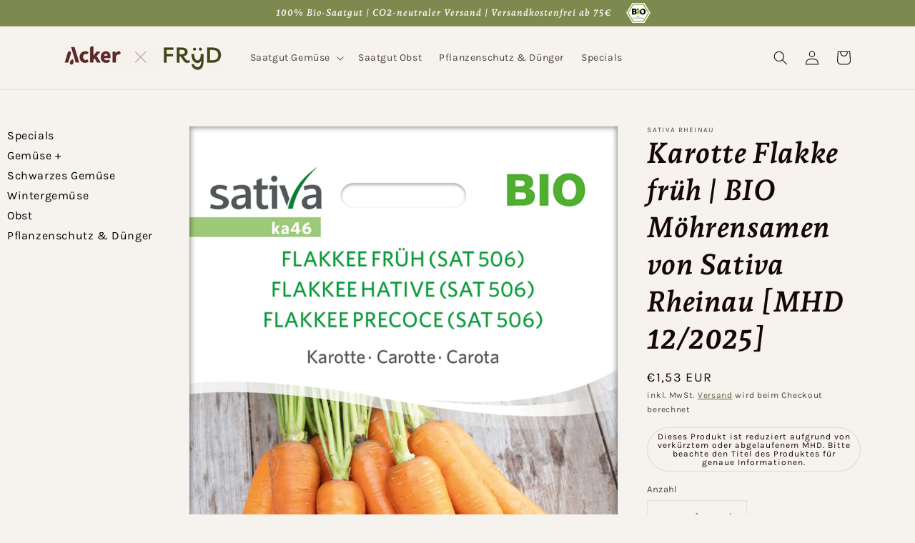

--- FILE ---
content_type: text/html; charset=utf-8
request_url: https://shop.fryd.app/products/karotte-flakke-fruh-bio-mohrensamen-von-sativa-rheinau
body_size: 31437
content:
<!doctype html>
<html class="no-js" lang="de">
  <head>
    <meta charset="utf-8">
    <meta http-equiv="X-UA-Compatible" content="IE=edge">
    <meta name="viewport" content="width=device-width,initial-scale=1">
    <meta name="theme-color" content="">
    <link rel="canonical" href="https://shop.fryd.app/products/karotte-flakke-fruh-bio-mohrensamen-von-sativa-rheinau">
    <link rel="preconnect" href="https://cdn.shopify.com" crossorigin><link rel="icon" type="image/png" href="//shop.fryd.app/cdn/shop/files/y_32x32.png?v=1645610298"><link rel="preconnect" href="https://fonts.shopifycdn.com" crossorigin><title>
      Karotte Flakke früh | BIO Möhrensamen von Sativa Rheinau [MHD 12/2025]
 &ndash; Fryd Shop</title>

    
      <meta name="description" content="Karotte Flakke früh (SAT 506)Mittelspäte Qualitätskarotte aus Sativa Züchtung. Die Form ist leicht konisch und abgestumpft. Speziell selektiert auf guten Geschmack! Beste Eignung für Frischmarkt, Lagerung und Verarbeitung">
    

    

<meta property="og:site_name" content="Fryd Shop">
<meta property="og:url" content="https://shop.fryd.app/products/karotte-flakke-fruh-bio-mohrensamen-von-sativa-rheinau">
<meta property="og:title" content="Karotte Flakke früh | BIO Möhrensamen von Sativa Rheinau [MHD 12/2025]">
<meta property="og:type" content="product">
<meta property="og:description" content="Karotte Flakke früh (SAT 506)Mittelspäte Qualitätskarotte aus Sativa Züchtung. Die Form ist leicht konisch und abgestumpft. Speziell selektiert auf guten Geschmack! Beste Eignung für Frischmarkt, Lagerung und Verarbeitung"><meta property="og:image" content="http://shop.fryd.app/cdn/shop/files/537120-BIO-Karotte-Flakke-frueh-ka46-sr---0_ad7a6181-c363-484f-80a8-be0990d2eab2.jpg?v=1753263028">
  <meta property="og:image:secure_url" content="https://shop.fryd.app/cdn/shop/files/537120-BIO-Karotte-Flakke-frueh-ka46-sr---0_ad7a6181-c363-484f-80a8-be0990d2eab2.jpg?v=1753263028">
  <meta property="og:image:width" content="839">
  <meta property="og:image:height" content="1200"><meta property="og:price:amount" content="1,53">
  <meta property="og:price:currency" content="EUR"><meta name="twitter:card" content="summary_large_image">
<meta name="twitter:title" content="Karotte Flakke früh | BIO Möhrensamen von Sativa Rheinau [MHD 12/2025]">
<meta name="twitter:description" content="Karotte Flakke früh (SAT 506)Mittelspäte Qualitätskarotte aus Sativa Züchtung. Die Form ist leicht konisch und abgestumpft. Speziell selektiert auf guten Geschmack! Beste Eignung für Frischmarkt, Lagerung und Verarbeitung">


    <script src="//shop.fryd.app/cdn/shop/t/6/assets/global.js?v=161567614324728653621684223926" defer="defer"></script>
    <script>window.performance && window.performance.mark && window.performance.mark('shopify.content_for_header.start');</script><meta name="facebook-domain-verification" content="l5iezj62ptk0iuagg1v7l6qnbxh3db">
<meta name="google-site-verification" content="AltaWQLcdiUu2FSsvZ4ShnyeOICDnfQoflLo6F9GxkI">
<meta id="shopify-digital-wallet" name="shopify-digital-wallet" content="/57819005088/digital_wallets/dialog">
<meta name="shopify-checkout-api-token" content="2da60022327e894564ecd96069b9b168">
<meta id="in-context-paypal-metadata" data-shop-id="57819005088" data-venmo-supported="false" data-environment="production" data-locale="de_DE" data-paypal-v4="true" data-currency="EUR">
<link rel="alternate" type="application/json+oembed" href="https://shop.fryd.app/products/karotte-flakke-fruh-bio-mohrensamen-von-sativa-rheinau.oembed">
<script async="async" src="/checkouts/internal/preloads.js?locale=de-DE"></script>
<script id="apple-pay-shop-capabilities" type="application/json">{"shopId":57819005088,"countryCode":"DE","currencyCode":"EUR","merchantCapabilities":["supports3DS"],"merchantId":"gid:\/\/shopify\/Shop\/57819005088","merchantName":"Fryd Shop","requiredBillingContactFields":["postalAddress","email"],"requiredShippingContactFields":["postalAddress","email"],"shippingType":"shipping","supportedNetworks":["visa","maestro","masterCard"],"total":{"type":"pending","label":"Fryd Shop","amount":"1.00"},"shopifyPaymentsEnabled":true,"supportsSubscriptions":true}</script>
<script id="shopify-features" type="application/json">{"accessToken":"2da60022327e894564ecd96069b9b168","betas":["rich-media-storefront-analytics"],"domain":"shop.fryd.app","predictiveSearch":true,"shopId":57819005088,"locale":"de"}</script>
<script>var Shopify = Shopify || {};
Shopify.shop = "alphabeet-shop.myshopify.com";
Shopify.locale = "de";
Shopify.currency = {"active":"EUR","rate":"1.0"};
Shopify.country = "DE";
Shopify.theme = {"name":"Dawn \/ Fryd","id":143373205769,"schema_name":"Dawn","schema_version":"2.4.0","theme_store_id":887,"role":"main"};
Shopify.theme.handle = "null";
Shopify.theme.style = {"id":null,"handle":null};
Shopify.cdnHost = "shop.fryd.app/cdn";
Shopify.routes = Shopify.routes || {};
Shopify.routes.root = "/";</script>
<script type="module">!function(o){(o.Shopify=o.Shopify||{}).modules=!0}(window);</script>
<script>!function(o){function n(){var o=[];function n(){o.push(Array.prototype.slice.apply(arguments))}return n.q=o,n}var t=o.Shopify=o.Shopify||{};t.loadFeatures=n(),t.autoloadFeatures=n()}(window);</script>
<script id="shop-js-analytics" type="application/json">{"pageType":"product"}</script>
<script defer="defer" async type="module" src="//shop.fryd.app/cdn/shopifycloud/shop-js/modules/v2/client.init-shop-cart-sync_HUjMWWU5.de.esm.js"></script>
<script defer="defer" async type="module" src="//shop.fryd.app/cdn/shopifycloud/shop-js/modules/v2/chunk.common_QpfDqRK1.esm.js"></script>
<script type="module">
  await import("//shop.fryd.app/cdn/shopifycloud/shop-js/modules/v2/client.init-shop-cart-sync_HUjMWWU5.de.esm.js");
await import("//shop.fryd.app/cdn/shopifycloud/shop-js/modules/v2/chunk.common_QpfDqRK1.esm.js");

  window.Shopify.SignInWithShop?.initShopCartSync?.({"fedCMEnabled":true,"windoidEnabled":true});

</script>
<script id="__st">var __st={"a":57819005088,"offset":3600,"reqid":"17a56bd9-8447-418a-8e30-e7bdf7b98253-1768760474","pageurl":"shop.fryd.app\/products\/karotte-flakke-fruh-bio-mohrensamen-von-sativa-rheinau","u":"3cacf19616bd","p":"product","rtyp":"product","rid":7585288487147};</script>
<script>window.ShopifyPaypalV4VisibilityTracking = true;</script>
<script id="captcha-bootstrap">!function(){'use strict';const t='contact',e='account',n='new_comment',o=[[t,t],['blogs',n],['comments',n],[t,'customer']],c=[[e,'customer_login'],[e,'guest_login'],[e,'recover_customer_password'],[e,'create_customer']],r=t=>t.map((([t,e])=>`form[action*='/${t}']:not([data-nocaptcha='true']) input[name='form_type'][value='${e}']`)).join(','),a=t=>()=>t?[...document.querySelectorAll(t)].map((t=>t.form)):[];function s(){const t=[...o],e=r(t);return a(e)}const i='password',u='form_key',d=['recaptcha-v3-token','g-recaptcha-response','h-captcha-response',i],f=()=>{try{return window.sessionStorage}catch{return}},m='__shopify_v',_=t=>t.elements[u];function p(t,e,n=!1){try{const o=window.sessionStorage,c=JSON.parse(o.getItem(e)),{data:r}=function(t){const{data:e,action:n}=t;return t[m]||n?{data:e,action:n}:{data:t,action:n}}(c);for(const[e,n]of Object.entries(r))t.elements[e]&&(t.elements[e].value=n);n&&o.removeItem(e)}catch(o){console.error('form repopulation failed',{error:o})}}const l='form_type',E='cptcha';function T(t){t.dataset[E]=!0}const w=window,h=w.document,L='Shopify',v='ce_forms',y='captcha';let A=!1;((t,e)=>{const n=(g='f06e6c50-85a8-45c8-87d0-21a2b65856fe',I='https://cdn.shopify.com/shopifycloud/storefront-forms-hcaptcha/ce_storefront_forms_captcha_hcaptcha.v1.5.2.iife.js',D={infoText:'Durch hCaptcha geschützt',privacyText:'Datenschutz',termsText:'Allgemeine Geschäftsbedingungen'},(t,e,n)=>{const o=w[L][v],c=o.bindForm;if(c)return c(t,g,e,D).then(n);var r;o.q.push([[t,g,e,D],n]),r=I,A||(h.body.append(Object.assign(h.createElement('script'),{id:'captcha-provider',async:!0,src:r})),A=!0)});var g,I,D;w[L]=w[L]||{},w[L][v]=w[L][v]||{},w[L][v].q=[],w[L][y]=w[L][y]||{},w[L][y].protect=function(t,e){n(t,void 0,e),T(t)},Object.freeze(w[L][y]),function(t,e,n,w,h,L){const[v,y,A,g]=function(t,e,n){const i=e?o:[],u=t?c:[],d=[...i,...u],f=r(d),m=r(i),_=r(d.filter((([t,e])=>n.includes(e))));return[a(f),a(m),a(_),s()]}(w,h,L),I=t=>{const e=t.target;return e instanceof HTMLFormElement?e:e&&e.form},D=t=>v().includes(t);t.addEventListener('submit',(t=>{const e=I(t);if(!e)return;const n=D(e)&&!e.dataset.hcaptchaBound&&!e.dataset.recaptchaBound,o=_(e),c=g().includes(e)&&(!o||!o.value);(n||c)&&t.preventDefault(),c&&!n&&(function(t){try{if(!f())return;!function(t){const e=f();if(!e)return;const n=_(t);if(!n)return;const o=n.value;o&&e.removeItem(o)}(t);const e=Array.from(Array(32),(()=>Math.random().toString(36)[2])).join('');!function(t,e){_(t)||t.append(Object.assign(document.createElement('input'),{type:'hidden',name:u})),t.elements[u].value=e}(t,e),function(t,e){const n=f();if(!n)return;const o=[...t.querySelectorAll(`input[type='${i}']`)].map((({name:t})=>t)),c=[...d,...o],r={};for(const[a,s]of new FormData(t).entries())c.includes(a)||(r[a]=s);n.setItem(e,JSON.stringify({[m]:1,action:t.action,data:r}))}(t,e)}catch(e){console.error('failed to persist form',e)}}(e),e.submit())}));const S=(t,e)=>{t&&!t.dataset[E]&&(n(t,e.some((e=>e===t))),T(t))};for(const o of['focusin','change'])t.addEventListener(o,(t=>{const e=I(t);D(e)&&S(e,y())}));const B=e.get('form_key'),M=e.get(l),P=B&&M;t.addEventListener('DOMContentLoaded',(()=>{const t=y();if(P)for(const e of t)e.elements[l].value===M&&p(e,B);[...new Set([...A(),...v().filter((t=>'true'===t.dataset.shopifyCaptcha))])].forEach((e=>S(e,t)))}))}(h,new URLSearchParams(w.location.search),n,t,e,['guest_login'])})(!0,!0)}();</script>
<script integrity="sha256-4kQ18oKyAcykRKYeNunJcIwy7WH5gtpwJnB7kiuLZ1E=" data-source-attribution="shopify.loadfeatures" defer="defer" src="//shop.fryd.app/cdn/shopifycloud/storefront/assets/storefront/load_feature-a0a9edcb.js" crossorigin="anonymous"></script>
<script data-source-attribution="shopify.dynamic_checkout.dynamic.init">var Shopify=Shopify||{};Shopify.PaymentButton=Shopify.PaymentButton||{isStorefrontPortableWallets:!0,init:function(){window.Shopify.PaymentButton.init=function(){};var t=document.createElement("script");t.src="https://shop.fryd.app/cdn/shopifycloud/portable-wallets/latest/portable-wallets.de.js",t.type="module",document.head.appendChild(t)}};
</script>
<script data-source-attribution="shopify.dynamic_checkout.buyer_consent">
  function portableWalletsHideBuyerConsent(e){var t=document.getElementById("shopify-buyer-consent"),n=document.getElementById("shopify-subscription-policy-button");t&&n&&(t.classList.add("hidden"),t.setAttribute("aria-hidden","true"),n.removeEventListener("click",e))}function portableWalletsShowBuyerConsent(e){var t=document.getElementById("shopify-buyer-consent"),n=document.getElementById("shopify-subscription-policy-button");t&&n&&(t.classList.remove("hidden"),t.removeAttribute("aria-hidden"),n.addEventListener("click",e))}window.Shopify?.PaymentButton&&(window.Shopify.PaymentButton.hideBuyerConsent=portableWalletsHideBuyerConsent,window.Shopify.PaymentButton.showBuyerConsent=portableWalletsShowBuyerConsent);
</script>
<script data-source-attribution="shopify.dynamic_checkout.cart.bootstrap">document.addEventListener("DOMContentLoaded",(function(){function t(){return document.querySelector("shopify-accelerated-checkout-cart, shopify-accelerated-checkout")}if(t())Shopify.PaymentButton.init();else{new MutationObserver((function(e,n){t()&&(Shopify.PaymentButton.init(),n.disconnect())})).observe(document.body,{childList:!0,subtree:!0})}}));
</script>
<script id='scb4127' type='text/javascript' async='' src='https://shop.fryd.app/cdn/shopifycloud/privacy-banner/storefront-banner.js'></script><link id="shopify-accelerated-checkout-styles" rel="stylesheet" media="screen" href="https://shop.fryd.app/cdn/shopifycloud/portable-wallets/latest/accelerated-checkout-backwards-compat.css" crossorigin="anonymous">
<style id="shopify-accelerated-checkout-cart">
        #shopify-buyer-consent {
  margin-top: 1em;
  display: inline-block;
  width: 100%;
}

#shopify-buyer-consent.hidden {
  display: none;
}

#shopify-subscription-policy-button {
  background: none;
  border: none;
  padding: 0;
  text-decoration: underline;
  font-size: inherit;
  cursor: pointer;
}

#shopify-subscription-policy-button::before {
  box-shadow: none;
}

      </style>
<link rel="stylesheet" media="screen" href="//shop.fryd.app/cdn/shop/t/6/compiled_assets/styles.css?v=28062">
<script id="sections-script" data-sections="sidebar,main-product,product-recommendations,header,footer" defer="defer" src="//shop.fryd.app/cdn/shop/t/6/compiled_assets/scripts.js?v=28062"></script>
<script>window.performance && window.performance.mark && window.performance.mark('shopify.content_for_header.end');</script>


    <style data-shopify>
      @font-face {
  font-family: Karla;
  font-weight: 400;
  font-style: normal;
  font-display: swap;
  src: url("//shop.fryd.app/cdn/fonts/karla/karla_n4.40497e07df527e6a50e58fb17ef1950c72f3e32c.woff2") format("woff2"),
       url("//shop.fryd.app/cdn/fonts/karla/karla_n4.e9f6f9de321061073c6bfe03c28976ba8ce6ee18.woff") format("woff");
}

      @font-face {
  font-family: Karla;
  font-weight: 700;
  font-style: normal;
  font-display: swap;
  src: url("//shop.fryd.app/cdn/fonts/karla/karla_n7.4358a847d4875593d69cfc3f8cc0b44c17b3ed03.woff2") format("woff2"),
       url("//shop.fryd.app/cdn/fonts/karla/karla_n7.96e322f6d76ce794f25fa29e55d6997c3fb656b6.woff") format("woff");
}

      @font-face {
  font-family: Karla;
  font-weight: 400;
  font-style: italic;
  font-display: swap;
  src: url("//shop.fryd.app/cdn/fonts/karla/karla_i4.2086039c16bcc3a78a72a2f7b471e3c4a7f873a6.woff2") format("woff2"),
       url("//shop.fryd.app/cdn/fonts/karla/karla_i4.7b9f59841a5960c16fa2a897a0716c8ebb183221.woff") format("woff");
}

      @font-face {
  font-family: Karla;
  font-weight: 700;
  font-style: italic;
  font-display: swap;
  src: url("//shop.fryd.app/cdn/fonts/karla/karla_i7.fe031cd65d6e02906286add4f6dda06afc2615f0.woff2") format("woff2"),
       url("//shop.fryd.app/cdn/fonts/karla/karla_i7.816d4949fa7f7d79314595d7003eda5b44e959e3.woff") format("woff");
}

      @font-face {
  font-family: "Andada Pro";
  font-weight: 700;
  font-style: italic;
  font-display: swap;
  src: url("//shop.fryd.app/cdn/fonts/andada_pro/andadapro_i7.f40607946943d7e4981b53a79bd98abc129cf264.woff2") format("woff2"),
       url("//shop.fryd.app/cdn/fonts/andada_pro/andadapro_i7.605fe3e178d6252ed702b3384ecc43e85dd39229.woff") format("woff");
}


      :root {
        --font-body-family: Karla, sans-serif;
        --font-body-style: normal;
        --font-body-weight: 400;

        --font-heading-family: "Andada Pro", serif;
        --font-heading-style: italic;
        --font-heading-weight: 700;

        --font-body-scale: 1.0;
        --font-heading-scale: 1.0;

        --color-base-text: 21, 8, 7;
        --color-base-background-1: 246, 242, 237;
        --color-base-background-2: 233, 218, 202;
        --color-base-solid-button-labels: 246, 242, 237;
        --color-base-outline-button-labels: 65, 75, 24;
        --color-base-accent-1: 125, 137, 78;
        --color-base-accent-2: 118, 86, 115;
        --payment-terms-background-color: #f6f2ed;

        --gradient-base-background-1: #f6f2ed;
        --gradient-base-background-2: #e9daca;
        --gradient-base-accent-1: #7d894e;
        --gradient-base-accent-2: #765673;

        --page-width: 120rem;
        --page-width-margin: 0rem;
      }

      *,
      *::before,
      *::after {
        box-sizing: inherit;
      }

      html {
        box-sizing: border-box;
        font-size: calc(var(--font-body-scale) * 62.5%);
        height: 100%;
      }

      body {
        display: grid;
        grid-template-rows: auto auto 1fr auto;
        grid-template-columns: 100%;
        min-height: 100%;
        margin: 0;
        font-size: 1.5rem;
        letter-spacing: 0.06rem;
        line-height: calc(1 + 0.8 / var(--font-body-scale));
        font-family: var(--font-body-family);
        font-style: var(--font-body-style);
        font-weight: var(--font-body-weight);
      }

      @media screen and (min-width: 750px) {
        body {
          font-size: 1.6rem;
        }
      }
    </style>

    <link href="//shop.fryd.app/cdn/shop/t/6/assets/base.css?v=17729340814664366251684223926" rel="stylesheet" type="text/css" media="all" />
<link rel="preload" as="font" href="//shop.fryd.app/cdn/fonts/karla/karla_n4.40497e07df527e6a50e58fb17ef1950c72f3e32c.woff2" type="font/woff2" crossorigin><link rel="preload" as="font" href="//shop.fryd.app/cdn/fonts/andada_pro/andadapro_i7.f40607946943d7e4981b53a79bd98abc129cf264.woff2" type="font/woff2" crossorigin><link rel="stylesheet" href="//shop.fryd.app/cdn/shop/t/6/assets/component-predictive-search.css?v=10425135875555615991684223926" media="print" onload="this.media='all'"><script>document.documentElement.className = document.documentElement.className.replace('no-js', 'js');</script>
  <link href="https://monorail-edge.shopifysvc.com" rel="dns-prefetch">
<script>(function(){if ("sendBeacon" in navigator && "performance" in window) {try {var session_token_from_headers = performance.getEntriesByType('navigation')[0].serverTiming.find(x => x.name == '_s').description;} catch {var session_token_from_headers = undefined;}var session_cookie_matches = document.cookie.match(/_shopify_s=([^;]*)/);var session_token_from_cookie = session_cookie_matches && session_cookie_matches.length === 2 ? session_cookie_matches[1] : "";var session_token = session_token_from_headers || session_token_from_cookie || "";function handle_abandonment_event(e) {var entries = performance.getEntries().filter(function(entry) {return /monorail-edge.shopifysvc.com/.test(entry.name);});if (!window.abandonment_tracked && entries.length === 0) {window.abandonment_tracked = true;var currentMs = Date.now();var navigation_start = performance.timing.navigationStart;var payload = {shop_id: 57819005088,url: window.location.href,navigation_start,duration: currentMs - navigation_start,session_token,page_type: "product"};window.navigator.sendBeacon("https://monorail-edge.shopifysvc.com/v1/produce", JSON.stringify({schema_id: "online_store_buyer_site_abandonment/1.1",payload: payload,metadata: {event_created_at_ms: currentMs,event_sent_at_ms: currentMs}}));}}window.addEventListener('pagehide', handle_abandonment_event);}}());</script>
<script id="web-pixels-manager-setup">(function e(e,d,r,n,o){if(void 0===o&&(o={}),!Boolean(null===(a=null===(i=window.Shopify)||void 0===i?void 0:i.analytics)||void 0===a?void 0:a.replayQueue)){var i,a;window.Shopify=window.Shopify||{};var t=window.Shopify;t.analytics=t.analytics||{};var s=t.analytics;s.replayQueue=[],s.publish=function(e,d,r){return s.replayQueue.push([e,d,r]),!0};try{self.performance.mark("wpm:start")}catch(e){}var l=function(){var e={modern:/Edge?\/(1{2}[4-9]|1[2-9]\d|[2-9]\d{2}|\d{4,})\.\d+(\.\d+|)|Firefox\/(1{2}[4-9]|1[2-9]\d|[2-9]\d{2}|\d{4,})\.\d+(\.\d+|)|Chrom(ium|e)\/(9{2}|\d{3,})\.\d+(\.\d+|)|(Maci|X1{2}).+ Version\/(15\.\d+|(1[6-9]|[2-9]\d|\d{3,})\.\d+)([,.]\d+|)( \(\w+\)|)( Mobile\/\w+|) Safari\/|Chrome.+OPR\/(9{2}|\d{3,})\.\d+\.\d+|(CPU[ +]OS|iPhone[ +]OS|CPU[ +]iPhone|CPU IPhone OS|CPU iPad OS)[ +]+(15[._]\d+|(1[6-9]|[2-9]\d|\d{3,})[._]\d+)([._]\d+|)|Android:?[ /-](13[3-9]|1[4-9]\d|[2-9]\d{2}|\d{4,})(\.\d+|)(\.\d+|)|Android.+Firefox\/(13[5-9]|1[4-9]\d|[2-9]\d{2}|\d{4,})\.\d+(\.\d+|)|Android.+Chrom(ium|e)\/(13[3-9]|1[4-9]\d|[2-9]\d{2}|\d{4,})\.\d+(\.\d+|)|SamsungBrowser\/([2-9]\d|\d{3,})\.\d+/,legacy:/Edge?\/(1[6-9]|[2-9]\d|\d{3,})\.\d+(\.\d+|)|Firefox\/(5[4-9]|[6-9]\d|\d{3,})\.\d+(\.\d+|)|Chrom(ium|e)\/(5[1-9]|[6-9]\d|\d{3,})\.\d+(\.\d+|)([\d.]+$|.*Safari\/(?![\d.]+ Edge\/[\d.]+$))|(Maci|X1{2}).+ Version\/(10\.\d+|(1[1-9]|[2-9]\d|\d{3,})\.\d+)([,.]\d+|)( \(\w+\)|)( Mobile\/\w+|) Safari\/|Chrome.+OPR\/(3[89]|[4-9]\d|\d{3,})\.\d+\.\d+|(CPU[ +]OS|iPhone[ +]OS|CPU[ +]iPhone|CPU IPhone OS|CPU iPad OS)[ +]+(10[._]\d+|(1[1-9]|[2-9]\d|\d{3,})[._]\d+)([._]\d+|)|Android:?[ /-](13[3-9]|1[4-9]\d|[2-9]\d{2}|\d{4,})(\.\d+|)(\.\d+|)|Mobile Safari.+OPR\/([89]\d|\d{3,})\.\d+\.\d+|Android.+Firefox\/(13[5-9]|1[4-9]\d|[2-9]\d{2}|\d{4,})\.\d+(\.\d+|)|Android.+Chrom(ium|e)\/(13[3-9]|1[4-9]\d|[2-9]\d{2}|\d{4,})\.\d+(\.\d+|)|Android.+(UC? ?Browser|UCWEB|U3)[ /]?(15\.([5-9]|\d{2,})|(1[6-9]|[2-9]\d|\d{3,})\.\d+)\.\d+|SamsungBrowser\/(5\.\d+|([6-9]|\d{2,})\.\d+)|Android.+MQ{2}Browser\/(14(\.(9|\d{2,})|)|(1[5-9]|[2-9]\d|\d{3,})(\.\d+|))(\.\d+|)|K[Aa][Ii]OS\/(3\.\d+|([4-9]|\d{2,})\.\d+)(\.\d+|)/},d=e.modern,r=e.legacy,n=navigator.userAgent;return n.match(d)?"modern":n.match(r)?"legacy":"unknown"}(),u="modern"===l?"modern":"legacy",c=(null!=n?n:{modern:"",legacy:""})[u],f=function(e){return[e.baseUrl,"/wpm","/b",e.hashVersion,"modern"===e.buildTarget?"m":"l",".js"].join("")}({baseUrl:d,hashVersion:r,buildTarget:u}),m=function(e){var d=e.version,r=e.bundleTarget,n=e.surface,o=e.pageUrl,i=e.monorailEndpoint;return{emit:function(e){var a=e.status,t=e.errorMsg,s=(new Date).getTime(),l=JSON.stringify({metadata:{event_sent_at_ms:s},events:[{schema_id:"web_pixels_manager_load/3.1",payload:{version:d,bundle_target:r,page_url:o,status:a,surface:n,error_msg:t},metadata:{event_created_at_ms:s}}]});if(!i)return console&&console.warn&&console.warn("[Web Pixels Manager] No Monorail endpoint provided, skipping logging."),!1;try{return self.navigator.sendBeacon.bind(self.navigator)(i,l)}catch(e){}var u=new XMLHttpRequest;try{return u.open("POST",i,!0),u.setRequestHeader("Content-Type","text/plain"),u.send(l),!0}catch(e){return console&&console.warn&&console.warn("[Web Pixels Manager] Got an unhandled error while logging to Monorail."),!1}}}}({version:r,bundleTarget:l,surface:e.surface,pageUrl:self.location.href,monorailEndpoint:e.monorailEndpoint});try{o.browserTarget=l,function(e){var d=e.src,r=e.async,n=void 0===r||r,o=e.onload,i=e.onerror,a=e.sri,t=e.scriptDataAttributes,s=void 0===t?{}:t,l=document.createElement("script"),u=document.querySelector("head"),c=document.querySelector("body");if(l.async=n,l.src=d,a&&(l.integrity=a,l.crossOrigin="anonymous"),s)for(var f in s)if(Object.prototype.hasOwnProperty.call(s,f))try{l.dataset[f]=s[f]}catch(e){}if(o&&l.addEventListener("load",o),i&&l.addEventListener("error",i),u)u.appendChild(l);else{if(!c)throw new Error("Did not find a head or body element to append the script");c.appendChild(l)}}({src:f,async:!0,onload:function(){if(!function(){var e,d;return Boolean(null===(d=null===(e=window.Shopify)||void 0===e?void 0:e.analytics)||void 0===d?void 0:d.initialized)}()){var d=window.webPixelsManager.init(e)||void 0;if(d){var r=window.Shopify.analytics;r.replayQueue.forEach((function(e){var r=e[0],n=e[1],o=e[2];d.publishCustomEvent(r,n,o)})),r.replayQueue=[],r.publish=d.publishCustomEvent,r.visitor=d.visitor,r.initialized=!0}}},onerror:function(){return m.emit({status:"failed",errorMsg:"".concat(f," has failed to load")})},sri:function(e){var d=/^sha384-[A-Za-z0-9+/=]+$/;return"string"==typeof e&&d.test(e)}(c)?c:"",scriptDataAttributes:o}),m.emit({status:"loading"})}catch(e){m.emit({status:"failed",errorMsg:(null==e?void 0:e.message)||"Unknown error"})}}})({shopId: 57819005088,storefrontBaseUrl: "https://shop.fryd.app",extensionsBaseUrl: "https://extensions.shopifycdn.com/cdn/shopifycloud/web-pixels-manager",monorailEndpoint: "https://monorail-edge.shopifysvc.com/unstable/produce_batch",surface: "storefront-renderer",enabledBetaFlags: ["2dca8a86"],webPixelsConfigList: [{"id":"916324617","configuration":"{\"config\":\"{\\\"pixel_id\\\":\\\"G-PZ7CJC7NW7\\\",\\\"target_country\\\":\\\"DE\\\",\\\"gtag_events\\\":[{\\\"type\\\":\\\"search\\\",\\\"action_label\\\":[\\\"G-PZ7CJC7NW7\\\",\\\"AW-811658075\\\/kWa3CO_HvokYENvWg4MD\\\"]},{\\\"type\\\":\\\"begin_checkout\\\",\\\"action_label\\\":[\\\"G-PZ7CJC7NW7\\\",\\\"AW-811658075\\\/srDBCOzHvokYENvWg4MD\\\"]},{\\\"type\\\":\\\"view_item\\\",\\\"action_label\\\":[\\\"G-PZ7CJC7NW7\\\",\\\"AW-811658075\\\/YFOdCObHvokYENvWg4MD\\\",\\\"MC-KVGV3F1CSC\\\"]},{\\\"type\\\":\\\"purchase\\\",\\\"action_label\\\":[\\\"G-PZ7CJC7NW7\\\",\\\"AW-811658075\\\/qBCkCOPHvokYENvWg4MD\\\",\\\"MC-KVGV3F1CSC\\\"]},{\\\"type\\\":\\\"page_view\\\",\\\"action_label\\\":[\\\"G-PZ7CJC7NW7\\\",\\\"AW-811658075\\\/uxaoCODHvokYENvWg4MD\\\",\\\"MC-KVGV3F1CSC\\\"]},{\\\"type\\\":\\\"add_payment_info\\\",\\\"action_label\\\":[\\\"G-PZ7CJC7NW7\\\",\\\"AW-811658075\\\/RsDxCPLHvokYENvWg4MD\\\"]},{\\\"type\\\":\\\"add_to_cart\\\",\\\"action_label\\\":[\\\"G-PZ7CJC7NW7\\\",\\\"AW-811658075\\\/Vrc5COnHvokYENvWg4MD\\\"]}],\\\"enable_monitoring_mode\\\":false}\"}","eventPayloadVersion":"v1","runtimeContext":"OPEN","scriptVersion":"b2a88bafab3e21179ed38636efcd8a93","type":"APP","apiClientId":1780363,"privacyPurposes":[],"dataSharingAdjustments":{"protectedCustomerApprovalScopes":["read_customer_address","read_customer_email","read_customer_name","read_customer_personal_data","read_customer_phone"]}},{"id":"257786121","configuration":"{\"pixel_id\":\"450777105505770\",\"pixel_type\":\"facebook_pixel\",\"metaapp_system_user_token\":\"-\"}","eventPayloadVersion":"v1","runtimeContext":"OPEN","scriptVersion":"ca16bc87fe92b6042fbaa3acc2fbdaa6","type":"APP","apiClientId":2329312,"privacyPurposes":["ANALYTICS","MARKETING","SALE_OF_DATA"],"dataSharingAdjustments":{"protectedCustomerApprovalScopes":["read_customer_address","read_customer_email","read_customer_name","read_customer_personal_data","read_customer_phone"]}},{"id":"128221449","configuration":"{\"tagID\":\"2613632968345\"}","eventPayloadVersion":"v1","runtimeContext":"STRICT","scriptVersion":"18031546ee651571ed29edbe71a3550b","type":"APP","apiClientId":3009811,"privacyPurposes":["ANALYTICS","MARKETING","SALE_OF_DATA"],"dataSharingAdjustments":{"protectedCustomerApprovalScopes":["read_customer_address","read_customer_email","read_customer_name","read_customer_personal_data","read_customer_phone"]}},{"id":"shopify-app-pixel","configuration":"{}","eventPayloadVersion":"v1","runtimeContext":"STRICT","scriptVersion":"0450","apiClientId":"shopify-pixel","type":"APP","privacyPurposes":["ANALYTICS","MARKETING"]},{"id":"shopify-custom-pixel","eventPayloadVersion":"v1","runtimeContext":"LAX","scriptVersion":"0450","apiClientId":"shopify-pixel","type":"CUSTOM","privacyPurposes":["ANALYTICS","MARKETING"]}],isMerchantRequest: false,initData: {"shop":{"name":"Fryd Shop","paymentSettings":{"currencyCode":"EUR"},"myshopifyDomain":"alphabeet-shop.myshopify.com","countryCode":"DE","storefrontUrl":"https:\/\/shop.fryd.app"},"customer":null,"cart":null,"checkout":null,"productVariants":[{"price":{"amount":1.53,"currencyCode":"EUR"},"product":{"title":"Karotte Flakke früh | BIO Möhrensamen von Sativa Rheinau [MHD 12\/2025]","vendor":"Sativa Rheinau","id":"7585288487147","untranslatedTitle":"Karotte Flakke früh | BIO Möhrensamen von Sativa Rheinau [MHD 12\/2025]","url":"\/products\/karotte-flakke-fruh-bio-mohrensamen-von-sativa-rheinau","type":""},"id":"42496348389611","image":{"src":"\/\/shop.fryd.app\/cdn\/shop\/files\/537120-BIO-Karotte-Flakke-frueh-ka46-sr---0_ad7a6181-c363-484f-80a8-be0990d2eab2.jpg?v=1753263028"},"sku":"ka46-sr","title":"Default","untranslatedTitle":"Default"}],"purchasingCompany":null},},"https://shop.fryd.app/cdn","fcfee988w5aeb613cpc8e4bc33m6693e112",{"modern":"","legacy":""},{"shopId":"57819005088","storefrontBaseUrl":"https:\/\/shop.fryd.app","extensionBaseUrl":"https:\/\/extensions.shopifycdn.com\/cdn\/shopifycloud\/web-pixels-manager","surface":"storefront-renderer","enabledBetaFlags":"[\"2dca8a86\"]","isMerchantRequest":"false","hashVersion":"fcfee988w5aeb613cpc8e4bc33m6693e112","publish":"custom","events":"[[\"page_viewed\",{}],[\"product_viewed\",{\"productVariant\":{\"price\":{\"amount\":1.53,\"currencyCode\":\"EUR\"},\"product\":{\"title\":\"Karotte Flakke früh | BIO Möhrensamen von Sativa Rheinau [MHD 12\/2025]\",\"vendor\":\"Sativa Rheinau\",\"id\":\"7585288487147\",\"untranslatedTitle\":\"Karotte Flakke früh | BIO Möhrensamen von Sativa Rheinau [MHD 12\/2025]\",\"url\":\"\/products\/karotte-flakke-fruh-bio-mohrensamen-von-sativa-rheinau\",\"type\":\"\"},\"id\":\"42496348389611\",\"image\":{\"src\":\"\/\/shop.fryd.app\/cdn\/shop\/files\/537120-BIO-Karotte-Flakke-frueh-ka46-sr---0_ad7a6181-c363-484f-80a8-be0990d2eab2.jpg?v=1753263028\"},\"sku\":\"ka46-sr\",\"title\":\"Default\",\"untranslatedTitle\":\"Default\"}}]]"});</script><script>
  window.ShopifyAnalytics = window.ShopifyAnalytics || {};
  window.ShopifyAnalytics.meta = window.ShopifyAnalytics.meta || {};
  window.ShopifyAnalytics.meta.currency = 'EUR';
  var meta = {"product":{"id":7585288487147,"gid":"gid:\/\/shopify\/Product\/7585288487147","vendor":"Sativa Rheinau","type":"","handle":"karotte-flakke-fruh-bio-mohrensamen-von-sativa-rheinau","variants":[{"id":42496348389611,"price":153,"name":"Karotte Flakke früh | BIO Möhrensamen von Sativa Rheinau [MHD 12\/2025]","public_title":null,"sku":"ka46-sr"}],"remote":false},"page":{"pageType":"product","resourceType":"product","resourceId":7585288487147,"requestId":"17a56bd9-8447-418a-8e30-e7bdf7b98253-1768760474"}};
  for (var attr in meta) {
    window.ShopifyAnalytics.meta[attr] = meta[attr];
  }
</script>
<script class="analytics">
  (function () {
    var customDocumentWrite = function(content) {
      var jquery = null;

      if (window.jQuery) {
        jquery = window.jQuery;
      } else if (window.Checkout && window.Checkout.$) {
        jquery = window.Checkout.$;
      }

      if (jquery) {
        jquery('body').append(content);
      }
    };

    var hasLoggedConversion = function(token) {
      if (token) {
        return document.cookie.indexOf('loggedConversion=' + token) !== -1;
      }
      return false;
    }

    var setCookieIfConversion = function(token) {
      if (token) {
        var twoMonthsFromNow = new Date(Date.now());
        twoMonthsFromNow.setMonth(twoMonthsFromNow.getMonth() + 2);

        document.cookie = 'loggedConversion=' + token + '; expires=' + twoMonthsFromNow;
      }
    }

    var trekkie = window.ShopifyAnalytics.lib = window.trekkie = window.trekkie || [];
    if (trekkie.integrations) {
      return;
    }
    trekkie.methods = [
      'identify',
      'page',
      'ready',
      'track',
      'trackForm',
      'trackLink'
    ];
    trekkie.factory = function(method) {
      return function() {
        var args = Array.prototype.slice.call(arguments);
        args.unshift(method);
        trekkie.push(args);
        return trekkie;
      };
    };
    for (var i = 0; i < trekkie.methods.length; i++) {
      var key = trekkie.methods[i];
      trekkie[key] = trekkie.factory(key);
    }
    trekkie.load = function(config) {
      trekkie.config = config || {};
      trekkie.config.initialDocumentCookie = document.cookie;
      var first = document.getElementsByTagName('script')[0];
      var script = document.createElement('script');
      script.type = 'text/javascript';
      script.onerror = function(e) {
        var scriptFallback = document.createElement('script');
        scriptFallback.type = 'text/javascript';
        scriptFallback.onerror = function(error) {
                var Monorail = {
      produce: function produce(monorailDomain, schemaId, payload) {
        var currentMs = new Date().getTime();
        var event = {
          schema_id: schemaId,
          payload: payload,
          metadata: {
            event_created_at_ms: currentMs,
            event_sent_at_ms: currentMs
          }
        };
        return Monorail.sendRequest("https://" + monorailDomain + "/v1/produce", JSON.stringify(event));
      },
      sendRequest: function sendRequest(endpointUrl, payload) {
        // Try the sendBeacon API
        if (window && window.navigator && typeof window.navigator.sendBeacon === 'function' && typeof window.Blob === 'function' && !Monorail.isIos12()) {
          var blobData = new window.Blob([payload], {
            type: 'text/plain'
          });

          if (window.navigator.sendBeacon(endpointUrl, blobData)) {
            return true;
          } // sendBeacon was not successful

        } // XHR beacon

        var xhr = new XMLHttpRequest();

        try {
          xhr.open('POST', endpointUrl);
          xhr.setRequestHeader('Content-Type', 'text/plain');
          xhr.send(payload);
        } catch (e) {
          console.log(e);
        }

        return false;
      },
      isIos12: function isIos12() {
        return window.navigator.userAgent.lastIndexOf('iPhone; CPU iPhone OS 12_') !== -1 || window.navigator.userAgent.lastIndexOf('iPad; CPU OS 12_') !== -1;
      }
    };
    Monorail.produce('monorail-edge.shopifysvc.com',
      'trekkie_storefront_load_errors/1.1',
      {shop_id: 57819005088,
      theme_id: 143373205769,
      app_name: "storefront",
      context_url: window.location.href,
      source_url: "//shop.fryd.app/cdn/s/trekkie.storefront.cd680fe47e6c39ca5d5df5f0a32d569bc48c0f27.min.js"});

        };
        scriptFallback.async = true;
        scriptFallback.src = '//shop.fryd.app/cdn/s/trekkie.storefront.cd680fe47e6c39ca5d5df5f0a32d569bc48c0f27.min.js';
        first.parentNode.insertBefore(scriptFallback, first);
      };
      script.async = true;
      script.src = '//shop.fryd.app/cdn/s/trekkie.storefront.cd680fe47e6c39ca5d5df5f0a32d569bc48c0f27.min.js';
      first.parentNode.insertBefore(script, first);
    };
    trekkie.load(
      {"Trekkie":{"appName":"storefront","development":false,"defaultAttributes":{"shopId":57819005088,"isMerchantRequest":null,"themeId":143373205769,"themeCityHash":"2260844586428796941","contentLanguage":"de","currency":"EUR","eventMetadataId":"417d5801-e381-4d1b-8dbd-39f9749e567b"},"isServerSideCookieWritingEnabled":true,"monorailRegion":"shop_domain","enabledBetaFlags":["65f19447"]},"Session Attribution":{},"S2S":{"facebookCapiEnabled":true,"source":"trekkie-storefront-renderer","apiClientId":580111}}
    );

    var loaded = false;
    trekkie.ready(function() {
      if (loaded) return;
      loaded = true;

      window.ShopifyAnalytics.lib = window.trekkie;

      var originalDocumentWrite = document.write;
      document.write = customDocumentWrite;
      try { window.ShopifyAnalytics.merchantGoogleAnalytics.call(this); } catch(error) {};
      document.write = originalDocumentWrite;

      window.ShopifyAnalytics.lib.page(null,{"pageType":"product","resourceType":"product","resourceId":7585288487147,"requestId":"17a56bd9-8447-418a-8e30-e7bdf7b98253-1768760474","shopifyEmitted":true});

      var match = window.location.pathname.match(/checkouts\/(.+)\/(thank_you|post_purchase)/)
      var token = match? match[1]: undefined;
      if (!hasLoggedConversion(token)) {
        setCookieIfConversion(token);
        window.ShopifyAnalytics.lib.track("Viewed Product",{"currency":"EUR","variantId":42496348389611,"productId":7585288487147,"productGid":"gid:\/\/shopify\/Product\/7585288487147","name":"Karotte Flakke früh | BIO Möhrensamen von Sativa Rheinau [MHD 12\/2025]","price":"1.53","sku":"ka46-sr","brand":"Sativa Rheinau","variant":null,"category":"","nonInteraction":true,"remote":false},undefined,undefined,{"shopifyEmitted":true});
      window.ShopifyAnalytics.lib.track("monorail:\/\/trekkie_storefront_viewed_product\/1.1",{"currency":"EUR","variantId":42496348389611,"productId":7585288487147,"productGid":"gid:\/\/shopify\/Product\/7585288487147","name":"Karotte Flakke früh | BIO Möhrensamen von Sativa Rheinau [MHD 12\/2025]","price":"1.53","sku":"ka46-sr","brand":"Sativa Rheinau","variant":null,"category":"","nonInteraction":true,"remote":false,"referer":"https:\/\/shop.fryd.app\/products\/karotte-flakke-fruh-bio-mohrensamen-von-sativa-rheinau"});
      }
    });


        var eventsListenerScript = document.createElement('script');
        eventsListenerScript.async = true;
        eventsListenerScript.src = "//shop.fryd.app/cdn/shopifycloud/storefront/assets/shop_events_listener-3da45d37.js";
        document.getElementsByTagName('head')[0].appendChild(eventsListenerScript);

})();</script>
<script
  defer
  src="https://shop.fryd.app/cdn/shopifycloud/perf-kit/shopify-perf-kit-3.0.4.min.js"
  data-application="storefront-renderer"
  data-shop-id="57819005088"
  data-render-region="gcp-us-east1"
  data-page-type="product"
  data-theme-instance-id="143373205769"
  data-theme-name="Dawn"
  data-theme-version="2.4.0"
  data-monorail-region="shop_domain"
  data-resource-timing-sampling-rate="10"
  data-shs="true"
  data-shs-beacon="true"
  data-shs-export-with-fetch="true"
  data-shs-logs-sample-rate="1"
  data-shs-beacon-endpoint="https://shop.fryd.app/api/collect"
></script>
</head>

  <body class="gradient">
    <a class="skip-to-content-link button visually-hidden" href="#MainContent">
      Direkt zum Inhalt
    </a>

    <div id="shopify-section-announcement-bar" class="shopify-section"><style data-shopify>.announcement-bar-flex {
    display: flex;
    flex-direction: row;
    align-items: center;
    justify-content: center;
  }
.announcement-bar-logo {
  margin-right: 4px;
}</style><div class="announcement-bar color-accent-1 gradient announcement-bar-flex" role="region" aria-label="Ankündigung" ><p class="announcement-bar__message h5">
                100% Bio-Saatgut | CO2-neutraler Versand | Versandkostenfrei ab 75€
</p>
              <img class="announcement-bar-logo" src="//shop.fryd.app/cdn/shop/t/6/assets/bio.png?v=60821815110443513381684223926" alt="Bio-Siegel" /></div>
</div>
    <div id="shopify-section-header" class="shopify-section"><link rel="stylesheet" href="//shop.fryd.app/cdn/shop/t/6/assets/component-list-menu.css?v=161614383810958508431684223926" media="print" onload="this.media='all'">
<link rel="stylesheet" href="//shop.fryd.app/cdn/shop/t/6/assets/component-search.css?v=128662198121899399791684223926" media="print" onload="this.media='all'">
<link rel="stylesheet" href="//shop.fryd.app/cdn/shop/t/6/assets/component-menu-drawer.css?v=25441607779389632351684223926" media="print" onload="this.media='all'">
<link rel="stylesheet" href="//shop.fryd.app/cdn/shop/t/6/assets/component-cart-notification.css?v=460858370205038421684223926" media="print" onload="this.media='all'">
<link rel="stylesheet" href="//shop.fryd.app/cdn/shop/t/6/assets/component-cart-items.css?v=157471800145148034221684223926" media="print" onload="this.media='all'"><link rel="stylesheet" href="//shop.fryd.app/cdn/shop/t/6/assets/component-price.css?v=5328827735059554991684223926" media="print" onload="this.media='all'">
  <link rel="stylesheet" href="//shop.fryd.app/cdn/shop/t/6/assets/component-loading-overlay.css?v=167310470843593579841684223926" media="print" onload="this.media='all'"><noscript><link href="//shop.fryd.app/cdn/shop/t/6/assets/component-list-menu.css?v=161614383810958508431684223926" rel="stylesheet" type="text/css" media="all" /></noscript>
<noscript><link href="//shop.fryd.app/cdn/shop/t/6/assets/component-search.css?v=128662198121899399791684223926" rel="stylesheet" type="text/css" media="all" /></noscript>
<noscript><link href="//shop.fryd.app/cdn/shop/t/6/assets/component-menu-drawer.css?v=25441607779389632351684223926" rel="stylesheet" type="text/css" media="all" /></noscript>
<noscript><link href="//shop.fryd.app/cdn/shop/t/6/assets/component-cart-notification.css?v=460858370205038421684223926" rel="stylesheet" type="text/css" media="all" /></noscript>
<noscript><link href="//shop.fryd.app/cdn/shop/t/6/assets/component-cart-items.css?v=157471800145148034221684223926" rel="stylesheet" type="text/css" media="all" /></noscript>

<style>
  header-drawer {
    justify-self: start;
    margin-left: -1.2rem;
  }

  @media screen and (min-width: 990px) {
    header-drawer {
      display: none;
    }
  }

  .menu-drawer-container {
    display: flex;
  }

  .list-menu {
    list-style: none;
    padding: 0;
    margin: 0;
  }

  .list-menu--inline {
    display: inline-flex;
    flex-wrap: wrap;
  }

  summary.list-menu__item {
    padding-right: 2.7rem;
  }

  .list-menu__item {
    display: flex;
    align-items: center;
    line-height: calc(1 + 0.3 / var(--font-body-scale));
  }

  .list-menu__item--link {
    text-decoration: none;
    padding-bottom: 1rem;
    padding-top: 1rem;
    line-height: calc(1 + 0.8 / var(--font-body-scale));
  }

  @media screen and (min-width: 750px) {
    .list-menu__item--link {
      padding-bottom: 0.5rem;
      padding-top: 0.5rem;
    }
  }
</style>

<script src="//shop.fryd.app/cdn/shop/t/6/assets/details-disclosure.js?v=118626640824924522881684223926" defer="defer"></script>
<script src="//shop.fryd.app/cdn/shop/t/6/assets/details-modal.js?v=4511761896672669691684223926" defer="defer"></script>
<script src="//shop.fryd.app/cdn/shop/t/6/assets/cart-notification.js?v=18770815536247936311684223926" defer="defer"></script>

<svg xmlns="http://www.w3.org/2000/svg" class="hidden">
  <symbol id="icon-search" viewbox="0 0 18 19" fill="none">
    <path fill-rule="evenodd" clip-rule="evenodd" d="M11.03 11.68A5.784 5.784 0 112.85 3.5a5.784 5.784 0 018.18 8.18zm.26 1.12a6.78 6.78 0 11.72-.7l5.4 5.4a.5.5 0 11-.71.7l-5.41-5.4z" fill="currentColor"/>
  </symbol>

  <symbol id="icon-close" class="icon icon-close" fill="none" viewBox="0 0 18 17">
    <path d="M.865 15.978a.5.5 0 00.707.707l7.433-7.431 7.579 7.282a.501.501 0 00.846-.37.5.5 0 00-.153-.351L9.712 8.546l7.417-7.416a.5.5 0 10-.707-.708L8.991 7.853 1.413.573a.5.5 0 10-.693.72l7.563 7.268-7.418 7.417z" fill="currentColor">
  </symbol>
</svg>
<sticky-header class="header-wrapper color-background-1 gradient header-wrapper--border-bottom">
  <header class="header header--middle-left page-width header--has-menu"><header-drawer data-breakpoint="tablet">
        <details id="Details-menu-drawer-container" class="menu-drawer-container">
          <summary class="header__icon header__icon--menu header__icon--summary link focus-inset" aria-label="Menü">
            <span>
              <svg xmlns="http://www.w3.org/2000/svg" aria-hidden="true" focusable="false" role="presentation" class="icon icon-hamburger" fill="none" viewBox="0 0 18 16">
  <path d="M1 .5a.5.5 0 100 1h15.71a.5.5 0 000-1H1zM.5 8a.5.5 0 01.5-.5h15.71a.5.5 0 010 1H1A.5.5 0 01.5 8zm0 7a.5.5 0 01.5-.5h15.71a.5.5 0 010 1H1a.5.5 0 01-.5-.5z" fill="currentColor">
</svg>

              <svg xmlns="http://www.w3.org/2000/svg" aria-hidden="true" focusable="false" role="presentation" class="icon icon-close" fill="none" viewBox="0 0 18 17">
  <path d="M.865 15.978a.5.5 0 00.707.707l7.433-7.431 7.579 7.282a.501.501 0 00.846-.37.5.5 0 00-.153-.351L9.712 8.546l7.417-7.416a.5.5 0 10-.707-.708L8.991 7.853 1.413.573a.5.5 0 10-.693.72l7.563 7.268-7.418 7.417z" fill="currentColor">
</svg>

            </span>
          </summary>
          <div id="menu-drawer" class="menu-drawer motion-reduce" tabindex="-1">
            <div class="menu-drawer__inner-container">
              <div class="menu-drawer__navigation-container">
                <nav class="menu-drawer__navigation">
                  <ul class="menu-drawer__menu list-menu" role="list"><li><details id="Details-menu-drawer-menu-item-1">
                            <summary class="menu-drawer__menu-item list-menu__item link link--text focus-inset">
                              Saatgut Gemüse
                              <svg viewBox="0 0 14 10" fill="none" aria-hidden="true" focusable="false" role="presentation" class="icon icon-arrow" xmlns="http://www.w3.org/2000/svg">
  <path fill-rule="evenodd" clip-rule="evenodd" d="M8.537.808a.5.5 0 01.817-.162l4 4a.5.5 0 010 .708l-4 4a.5.5 0 11-.708-.708L11.793 5.5H1a.5.5 0 010-1h10.793L8.646 1.354a.5.5 0 01-.109-.546z" fill="currentColor">
</svg>

                              <svg aria-hidden="true" focusable="false" role="presentation" class="icon icon-caret" viewBox="0 0 10 6">
  <path fill-rule="evenodd" clip-rule="evenodd" d="M9.354.646a.5.5 0 00-.708 0L5 4.293 1.354.646a.5.5 0 00-.708.708l4 4a.5.5 0 00.708 0l4-4a.5.5 0 000-.708z" fill="currentColor">
</svg>

                            </summary>
                            <div id="link-Saatgut Gemüse" class="menu-drawer__submenu motion-reduce" tabindex="-1">
                              <div class="menu-drawer__inner-submenu">
                                <button class="menu-drawer__close-button link link--text focus-inset" aria-expanded="true">
                                  <svg viewBox="0 0 14 10" fill="none" aria-hidden="true" focusable="false" role="presentation" class="icon icon-arrow" xmlns="http://www.w3.org/2000/svg">
  <path fill-rule="evenodd" clip-rule="evenodd" d="M8.537.808a.5.5 0 01.817-.162l4 4a.5.5 0 010 .708l-4 4a.5.5 0 11-.708-.708L11.793 5.5H1a.5.5 0 010-1h10.793L8.646 1.354a.5.5 0 01-.109-.546z" fill="currentColor">
</svg>

                                  Saatgut Gemüse
                                </button>
                                <ul class="menu-drawer__menu list-menu" role="list" tabindex="-1"><li><a href="/pages/saatgut-ubersicht" class="menu-drawer__menu-item link link--text list-menu__item focus-inset">
                                          Übersicht
                                        </a></li><li><a href="/collections/fryd-saatgut" class="menu-drawer__menu-item link link--text list-menu__item focus-inset">
                                          Fryd Saatgut
                                        </a></li><li><a href="/collections/auberginensamen" class="menu-drawer__menu-item link link--text list-menu__item focus-inset">
                                          Auberginen
                                        </a></li><li><a href="/collections/bohnensamen" class="menu-drawer__menu-item link link--text list-menu__item focus-inset">
                                          Bohnen
                                        </a></li><li><a href="/collections/chilisamen" class="menu-drawer__menu-item link link--text list-menu__item focus-inset">
                                          Chili
                                        </a></li><li><a href="/collections/erbsensamen" class="menu-drawer__menu-item link link--text list-menu__item focus-inset">
                                          Erbsen
                                        </a></li><li><a href="/collections/fenchelsamen" class="menu-drawer__menu-item link link--text list-menu__item focus-inset">
                                          Fenchel
                                        </a></li><li><a href="/collections/gurkensamen" class="menu-drawer__menu-item link link--text list-menu__item focus-inset">
                                          Gurken
                                        </a></li><li><a href="/collections/knoblauchsamen" class="menu-drawer__menu-item link link--text list-menu__item focus-inset">
                                          Knoblauch
                                        </a></li><li><a href="/collections/kohlsamen" class="menu-drawer__menu-item link link--text list-menu__item focus-inset">
                                          Kohl
                                        </a></li><li><a href="/collections/kurbissamen" class="menu-drawer__menu-item link link--text list-menu__item focus-inset">
                                          Kürbis
                                        </a></li><li><a href="/collections/lauchsamen" class="menu-drawer__menu-item link link--text list-menu__item focus-inset">
                                          Lauch
                                        </a></li><li><a href="/collections/maissamen" class="menu-drawer__menu-item link link--text list-menu__item focus-inset">
                                          Mais
                                        </a></li><li><a href="/collections/mangoldsamen" class="menu-drawer__menu-item link link--text list-menu__item focus-inset">
                                          Mangold
                                        </a></li><li><a href="/collections/mohrensamen" class="menu-drawer__menu-item link link--text list-menu__item focus-inset">
                                          Möhren/Karotten
                                        </a></li><li><a href="/collections/paprikasamen" class="menu-drawer__menu-item link link--text list-menu__item focus-inset">
                                          Paprika
                                        </a></li><li><a href="/collections/pastinakensamen" class="menu-drawer__menu-item link link--text list-menu__item focus-inset">
                                          Pastinaken
                                        </a></li><li><a href="/collections/petersilienwurzelsamen" class="menu-drawer__menu-item link link--text list-menu__item focus-inset">
                                          Petersilienwurzel
                                        </a></li><li><a href="/collections/portulaksamen" class="menu-drawer__menu-item link link--text list-menu__item focus-inset">
                                          Portulak
                                        </a></li><li><a href="/collections/radieschensamen" class="menu-drawer__menu-item link link--text list-menu__item focus-inset">
                                          Radieschen
                                        </a></li><li><a href="/collections/rettichsamen" class="menu-drawer__menu-item link link--text list-menu__item focus-inset">
                                          Rettich
                                        </a></li><li><a href="/collections/rubensamen" class="menu-drawer__menu-item link link--text list-menu__item focus-inset">
                                          Rüben
                                        </a></li><li><a href="/collections/salatsamen" class="menu-drawer__menu-item link link--text list-menu__item focus-inset">
                                          Salat
                                        </a></li><li><a href="/collections/selleriesamen" class="menu-drawer__menu-item link link--text list-menu__item focus-inset">
                                          Sellerie
                                        </a></li><li><a href="/collections/schwarzwurzelsamen" class="menu-drawer__menu-item link link--text list-menu__item focus-inset">
                                          Schwarzwurzel
                                        </a></li><li><a href="/collections/spinatsamen" class="menu-drawer__menu-item link link--text list-menu__item focus-inset">
                                          Spinat
                                        </a></li><li><a href="/collections/tomatensamen" class="menu-drawer__menu-item link link--text list-menu__item focus-inset">
                                          Tomaten
                                        </a></li><li><a href="/collections/zucchinisamen" class="menu-drawer__menu-item link link--text list-menu__item focus-inset">
                                          Zucchini
                                        </a></li><li><a href="/collections/zwiebelsamen" class="menu-drawer__menu-item link link--text list-menu__item focus-inset">
                                          Zwiebel
                                        </a></li><li><a href="/collections/schwarzes-gemuse" class="menu-drawer__menu-item link link--text list-menu__item focus-inset">
                                          Schwarzes Gemüse
                                        </a></li><li><a href="/collections/wintergemuse" class="menu-drawer__menu-item link link--text list-menu__item focus-inset">
                                          Wintergemüse
                                        </a></li></ul>
                              </div>
                            </div>
                          </details></li><li><a href="/collections/obstsamen" class="menu-drawer__menu-item list-menu__item link link--text focus-inset">
                            Saatgut Obst
                          </a></li><li><a href="/collections/pflanzenschutz-dunger" class="menu-drawer__menu-item list-menu__item link link--text focus-inset">
                            Pflanzenschutz &amp; Dünger
                          </a></li><li><a href="/collections/specials" class="menu-drawer__menu-item list-menu__item link link--text focus-inset">
                            Specials
                          </a></li></ul>
                </nav>
                <div class="menu-drawer__utility-links"><a href="https://shopify.com/57819005088/account?locale=de&region_country=DE" class="menu-drawer__account link focus-inset h5">
                      <svg xmlns="http://www.w3.org/2000/svg" aria-hidden="true" focusable="false" role="presentation" class="icon icon-account" fill="none" viewBox="0 0 18 19">
  <path fill-rule="evenodd" clip-rule="evenodd" d="M6 4.5a3 3 0 116 0 3 3 0 01-6 0zm3-4a4 4 0 100 8 4 4 0 000-8zm5.58 12.15c1.12.82 1.83 2.24 1.91 4.85H1.51c.08-2.6.79-4.03 1.9-4.85C4.66 11.75 6.5 11.5 9 11.5s4.35.26 5.58 1.15zM9 10.5c-2.5 0-4.65.24-6.17 1.35C1.27 12.98.5 14.93.5 18v.5h17V18c0-3.07-.77-5.02-2.33-6.15-1.52-1.1-3.67-1.35-6.17-1.35z" fill="currentColor">
</svg>

Einloggen</a><ul class="list list-social list-unstyled" role="list"><li class="list-social__item">
                        <a href="https://www.facebook.com/frydapp" class="list-social__link link"><svg aria-hidden="true" focusable="false" role="presentation" class="icon icon-facebook" viewBox="0 0 18 18">
  <path fill="currentColor" d="M16.42.61c.27 0 .5.1.69.28.19.2.28.42.28.7v15.44c0 .27-.1.5-.28.69a.94.94 0 01-.7.28h-4.39v-6.7h2.25l.31-2.65h-2.56v-1.7c0-.4.1-.72.28-.93.18-.2.5-.32 1-.32h1.37V3.35c-.6-.06-1.27-.1-2.01-.1-1.01 0-1.83.3-2.45.9-.62.6-.93 1.44-.93 2.53v1.97H7.04v2.65h2.24V18H.98c-.28 0-.5-.1-.7-.28a.94.94 0 01-.28-.7V1.59c0-.27.1-.5.28-.69a.94.94 0 01.7-.28h15.44z">
</svg>
<span class="visually-hidden">Facebook</span>
                        </a>
                      </li><li class="list-social__item">
                        <a href="https://pinterest.de/fryd_app/" class="list-social__link link"><svg aria-hidden="true" focusable="false" role="presentation" class="icon icon-pinterest" viewBox="0 0 17 18">
  <path fill="currentColor" d="M8.48.58a8.42 8.42 0 015.9 2.45 8.42 8.42 0 011.33 10.08 8.28 8.28 0 01-7.23 4.16 8.5 8.5 0 01-2.37-.32c.42-.68.7-1.29.85-1.8l.59-2.29c.14.28.41.52.8.73.4.2.8.31 1.24.31.87 0 1.65-.25 2.34-.75a4.87 4.87 0 001.6-2.05 7.3 7.3 0 00.56-2.93c0-1.3-.5-2.41-1.49-3.36a5.27 5.27 0 00-3.8-1.43c-.93 0-1.8.16-2.58.48A5.23 5.23 0 002.85 8.6c0 .75.14 1.41.43 1.98.28.56.7.96 1.27 1.2.1.04.19.04.26 0 .07-.03.12-.1.15-.2l.18-.68c.05-.15.02-.3-.11-.45a2.35 2.35 0 01-.57-1.63A3.96 3.96 0 018.6 4.8c1.09 0 1.94.3 2.54.89.61.6.92 1.37.92 2.32 0 .8-.11 1.54-.33 2.21a3.97 3.97 0 01-.93 1.62c-.4.4-.87.6-1.4.6-.43 0-.78-.15-1.06-.47-.27-.32-.36-.7-.26-1.13a111.14 111.14 0 01.47-1.6l.18-.73c.06-.26.09-.47.09-.65 0-.36-.1-.66-.28-.89-.2-.23-.47-.35-.83-.35-.45 0-.83.2-1.13.62-.3.41-.46.93-.46 1.56a4.1 4.1 0 00.18 1.15l.06.15c-.6 2.58-.95 4.1-1.08 4.54-.12.55-.16 1.2-.13 1.94a8.4 8.4 0 01-5-7.65c0-2.3.81-4.28 2.44-5.9A8.04 8.04 0 018.48.57z">
</svg>
<span class="visually-hidden">Pinterest</span>
                        </a>
                      </li><li class="list-social__item">
                        <a href="https://instagram.com/fryd_app" class="list-social__link link"><svg aria-hidden="true" focusable="false" role="presentation" class="icon icon-instagram" viewBox="0 0 18 18">
  <path fill="currentColor" d="M8.77 1.58c2.34 0 2.62.01 3.54.05.86.04 1.32.18 1.63.3.41.17.7.35 1.01.66.3.3.5.6.65 1 .12.32.27.78.3 1.64.05.92.06 1.2.06 3.54s-.01 2.62-.05 3.54a4.79 4.79 0 01-.3 1.63c-.17.41-.35.7-.66 1.01-.3.3-.6.5-1.01.66-.31.12-.77.26-1.63.3-.92.04-1.2.05-3.54.05s-2.62 0-3.55-.05a4.79 4.79 0 01-1.62-.3c-.42-.16-.7-.35-1.01-.66-.31-.3-.5-.6-.66-1a4.87 4.87 0 01-.3-1.64c-.04-.92-.05-1.2-.05-3.54s0-2.62.05-3.54c.04-.86.18-1.32.3-1.63.16-.41.35-.7.66-1.01.3-.3.6-.5 1-.65.32-.12.78-.27 1.63-.3.93-.05 1.2-.06 3.55-.06zm0-1.58C6.39 0 6.09.01 5.15.05c-.93.04-1.57.2-2.13.4-.57.23-1.06.54-1.55 1.02C1 1.96.7 2.45.46 3.02c-.22.56-.37 1.2-.4 2.13C0 6.1 0 6.4 0 8.77s.01 2.68.05 3.61c.04.94.2 1.57.4 2.13.23.58.54 1.07 1.02 1.56.49.48.98.78 1.55 1.01.56.22 1.2.37 2.13.4.94.05 1.24.06 3.62.06 2.39 0 2.68-.01 3.62-.05.93-.04 1.57-.2 2.13-.41a4.27 4.27 0 001.55-1.01c.49-.49.79-.98 1.01-1.56.22-.55.37-1.19.41-2.13.04-.93.05-1.23.05-3.61 0-2.39 0-2.68-.05-3.62a6.47 6.47 0 00-.4-2.13 4.27 4.27 0 00-1.02-1.55A4.35 4.35 0 0014.52.46a6.43 6.43 0 00-2.13-.41A69 69 0 008.77 0z"/>
  <path fill="currentColor" d="M8.8 4a4.5 4.5 0 100 9 4.5 4.5 0 000-9zm0 7.43a2.92 2.92 0 110-5.85 2.92 2.92 0 010 5.85zM13.43 5a1.05 1.05 0 100-2.1 1.05 1.05 0 000 2.1z">
</svg>
<span class="visually-hidden">Instagram</span>
                        </a>
                      </li><li class="list-social__item">
                        <a href="https://youtube.com/fryd_app" class="list-social__link link"><svg aria-hidden="true" focusable="false" role="presentation" class="icon icon-youtube" viewBox="0 0 100 70">
  <path d="M98 11c2 7.7 2 24 2 24s0 16.3-2 24a12.5 12.5 0 01-9 9c-7.7 2-39 2-39 2s-31.3 0-39-2a12.5 12.5 0 01-9-9c-2-7.7-2-24-2-24s0-16.3 2-24c1.2-4.4 4.6-7.8 9-9 7.7-2 39-2 39-2s31.3 0 39 2c4.4 1.2 7.8 4.6 9 9zM40 50l26-15-26-15v30z" fill="currentColor">
</svg>
<span class="visually-hidden">YouTube</span>
                        </a>
                      </li></ul>
                </div>
              </div>
            </div>
          </div>
        </details>
      </header-drawer><a href="/" class="header__heading-link link link--text focus-inset"><img srcset="//shop.fryd.app/cdn/shop/files/Logo_Acker_x_Fryd_1_220x.png?v=1678278772 1x, //shop.fryd.app/cdn/shop/files/Logo_Acker_x_Fryd_1_220x@2x.png?v=1678278772 2x"
              src="//shop.fryd.app/cdn/shop/files/Logo_Acker_x_Fryd_1_220x.png?v=1678278772"
              loading="lazy"
              class="header__heading-logo"
              width="337"
              height="50"
              alt="Fryd Shop"
            ></a><nav class="header__inline-menu">
        <ul class="list-menu list-menu--inline" role="list"><li><details-disclosure>
                  <details id="Details-HeaderMenu-1">
                    <summary class="header__menu-item list-menu__item link focus-inset">
                      <span>Saatgut Gemüse</span>
                      <svg aria-hidden="true" focusable="false" role="presentation" class="icon icon-caret" viewBox="0 0 10 6">
  <path fill-rule="evenodd" clip-rule="evenodd" d="M9.354.646a.5.5 0 00-.708 0L5 4.293 1.354.646a.5.5 0 00-.708.708l4 4a.5.5 0 00.708 0l4-4a.5.5 0 000-.708z" fill="currentColor">
</svg>

                    </summary>
                    <ul id="HeaderMenu-MenuList-1" class="header__submenu list-menu list-menu--disclosure caption-large motion-reduce" role="list" tabindex="-1"><li><a href="/pages/saatgut-ubersicht" class="header__menu-item list-menu__item link link--text focus-inset caption-large">
                              Übersicht
                            </a></li><li><a href="/collections/fryd-saatgut" class="header__menu-item list-menu__item link link--text focus-inset caption-large">
                              Fryd Saatgut
                            </a></li><li><a href="/collections/auberginensamen" class="header__menu-item list-menu__item link link--text focus-inset caption-large">
                              Auberginen
                            </a></li><li><a href="/collections/bohnensamen" class="header__menu-item list-menu__item link link--text focus-inset caption-large">
                              Bohnen
                            </a></li><li><a href="/collections/chilisamen" class="header__menu-item list-menu__item link link--text focus-inset caption-large">
                              Chili
                            </a></li><li><a href="/collections/erbsensamen" class="header__menu-item list-menu__item link link--text focus-inset caption-large">
                              Erbsen
                            </a></li><li><a href="/collections/fenchelsamen" class="header__menu-item list-menu__item link link--text focus-inset caption-large">
                              Fenchel
                            </a></li><li><a href="/collections/gurkensamen" class="header__menu-item list-menu__item link link--text focus-inset caption-large">
                              Gurken
                            </a></li><li><a href="/collections/knoblauchsamen" class="header__menu-item list-menu__item link link--text focus-inset caption-large">
                              Knoblauch
                            </a></li><li><a href="/collections/kohlsamen" class="header__menu-item list-menu__item link link--text focus-inset caption-large">
                              Kohl
                            </a></li><li><a href="/collections/kurbissamen" class="header__menu-item list-menu__item link link--text focus-inset caption-large">
                              Kürbis
                            </a></li><li><a href="/collections/lauchsamen" class="header__menu-item list-menu__item link link--text focus-inset caption-large">
                              Lauch
                            </a></li><li><a href="/collections/maissamen" class="header__menu-item list-menu__item link link--text focus-inset caption-large">
                              Mais
                            </a></li><li><a href="/collections/mangoldsamen" class="header__menu-item list-menu__item link link--text focus-inset caption-large">
                              Mangold
                            </a></li><li><a href="/collections/mohrensamen" class="header__menu-item list-menu__item link link--text focus-inset caption-large">
                              Möhren/Karotten
                            </a></li><li><a href="/collections/paprikasamen" class="header__menu-item list-menu__item link link--text focus-inset caption-large">
                              Paprika
                            </a></li><li><a href="/collections/pastinakensamen" class="header__menu-item list-menu__item link link--text focus-inset caption-large">
                              Pastinaken
                            </a></li><li><a href="/collections/petersilienwurzelsamen" class="header__menu-item list-menu__item link link--text focus-inset caption-large">
                              Petersilienwurzel
                            </a></li><li><a href="/collections/portulaksamen" class="header__menu-item list-menu__item link link--text focus-inset caption-large">
                              Portulak
                            </a></li><li><a href="/collections/radieschensamen" class="header__menu-item list-menu__item link link--text focus-inset caption-large">
                              Radieschen
                            </a></li><li><a href="/collections/rettichsamen" class="header__menu-item list-menu__item link link--text focus-inset caption-large">
                              Rettich
                            </a></li><li><a href="/collections/rubensamen" class="header__menu-item list-menu__item link link--text focus-inset caption-large">
                              Rüben
                            </a></li><li><a href="/collections/salatsamen" class="header__menu-item list-menu__item link link--text focus-inset caption-large">
                              Salat
                            </a></li><li><a href="/collections/selleriesamen" class="header__menu-item list-menu__item link link--text focus-inset caption-large">
                              Sellerie
                            </a></li><li><a href="/collections/schwarzwurzelsamen" class="header__menu-item list-menu__item link link--text focus-inset caption-large">
                              Schwarzwurzel
                            </a></li><li><a href="/collections/spinatsamen" class="header__menu-item list-menu__item link link--text focus-inset caption-large">
                              Spinat
                            </a></li><li><a href="/collections/tomatensamen" class="header__menu-item list-menu__item link link--text focus-inset caption-large">
                              Tomaten
                            </a></li><li><a href="/collections/zucchinisamen" class="header__menu-item list-menu__item link link--text focus-inset caption-large">
                              Zucchini
                            </a></li><li><a href="/collections/zwiebelsamen" class="header__menu-item list-menu__item link link--text focus-inset caption-large">
                              Zwiebel
                            </a></li><li><a href="/collections/schwarzes-gemuse" class="header__menu-item list-menu__item link link--text focus-inset caption-large">
                              Schwarzes Gemüse
                            </a></li><li><a href="/collections/wintergemuse" class="header__menu-item list-menu__item link link--text focus-inset caption-large">
                              Wintergemüse
                            </a></li></ul>
                  </details>
                </details-disclosure></li><li><a href="/collections/obstsamen" class="header__menu-item header__menu-item list-menu__item link link--text focus-inset">
                  <span>Saatgut Obst</span>
                </a></li><li><a href="/collections/pflanzenschutz-dunger" class="header__menu-item header__menu-item list-menu__item link link--text focus-inset">
                  <span>Pflanzenschutz &amp; Dünger</span>
                </a></li><li><a href="/collections/specials" class="header__menu-item header__menu-item list-menu__item link link--text focus-inset">
                  <span>Specials</span>
                </a></li></ul>
      </nav><div class="header__icons">
      <details-modal class="header__search">
        <details>
          <summary class="header__icon header__icon--search header__icon--summary link focus-inset modal__toggle" aria-haspopup="dialog" aria-label="Suchen">
            <span>
              <svg class="modal__toggle-open icon icon-search" aria-hidden="true" focusable="false" role="presentation">
                <use href="#icon-search">
              </svg>
              <svg class="modal__toggle-close icon icon-close" aria-hidden="true" focusable="false" role="presentation">
                <use href="#icon-close">
              </svg>
            </span>
          </summary>
          <div class="search-modal modal__content" role="dialog" aria-modal="true" aria-label="Suchen">
            <div class="modal-overlay"></div>
            <div class="search-modal__content" tabindex="-1"><predictive-search class="search-modal__form" data-loading-text="Wird geladen ..."><form action="/search" method="get" role="search" class="search search-modal__form">
                  <div class="field">
                    <input class="search__input field__input"
                      id="Search-In-Modal"
                      type="search"
                      name="q"
                      value=""
                      placeholder="Suchen"role="combobox"
                        aria-expanded="false"
                        aria-owns="predictive-search-results-list"
                        aria-controls="predictive-search-results-list"
                        aria-haspopup="listbox"
                        aria-autocomplete="list"
                        autocorrect="off"
                        autocomplete="off"
                        autocapitalize="off"
                        spellcheck="false">
                    <label class="field__label" for="Search-In-Modal">Suchen</label>
                    <input type="hidden" name="options[prefix]" value="last">
                    <button class="search__button field__button" aria-label="Suchen">
                      <svg class="icon icon-search" aria-hidden="true" focusable="false" role="presentation">
                        <use href="#icon-search">
                      </svg>
                    </button>
                  </div><div class="predictive-search predictive-search--header" tabindex="-1" data-predictive-search>
                      <div class="predictive-search__loading-state">
                        <svg aria-hidden="true" focusable="false" role="presentation" class="spinner" viewBox="0 0 66 66" xmlns="http://www.w3.org/2000/svg">
                          <circle class="path" fill="none" stroke-width="6" cx="33" cy="33" r="30"></circle>
                        </svg>
                      </div>
                    </div>

                    <span class="predictive-search-status visually-hidden" role="status" aria-hidden="true"></span></form></predictive-search><button type="button" class="search-modal__close-button modal__close-button link link--text focus-inset" aria-label="Schließen">
                <svg class="icon icon-close" aria-hidden="true" focusable="false" role="presentation">
                  <use href="#icon-close">
                </svg>
              </button>
            </div>
          </div>
        </details>
      </details-modal><a href="https://shopify.com/57819005088/account?locale=de&region_country=DE" class="header__icon header__icon--account link focus-inset small-hide">
          <svg xmlns="http://www.w3.org/2000/svg" aria-hidden="true" focusable="false" role="presentation" class="icon icon-account" fill="none" viewBox="0 0 18 19">
  <path fill-rule="evenodd" clip-rule="evenodd" d="M6 4.5a3 3 0 116 0 3 3 0 01-6 0zm3-4a4 4 0 100 8 4 4 0 000-8zm5.58 12.15c1.12.82 1.83 2.24 1.91 4.85H1.51c.08-2.6.79-4.03 1.9-4.85C4.66 11.75 6.5 11.5 9 11.5s4.35.26 5.58 1.15zM9 10.5c-2.5 0-4.65.24-6.17 1.35C1.27 12.98.5 14.93.5 18v.5h17V18c0-3.07-.77-5.02-2.33-6.15-1.52-1.1-3.67-1.35-6.17-1.35z" fill="currentColor">
</svg>

          <span class="visually-hidden">Einloggen</span>
        </a><a href="/cart" class="header__icon header__icon--cart link focus-inset" id="cart-icon-bubble"><svg class="icon icon-cart-empty" aria-hidden="true" focusable="false" role="presentation" xmlns="http://www.w3.org/2000/svg" viewBox="0 0 40 40" fill="none">
  <path d="m15.75 11.8h-3.16l-.77 11.6a5 5 0 0 0 4.99 5.34h7.38a5 5 0 0 0 4.99-5.33l-.78-11.61zm0 1h-2.22l-.71 10.67a4 4 0 0 0 3.99 4.27h7.38a4 4 0 0 0 4-4.27l-.72-10.67h-2.22v.63a4.75 4.75 0 1 1 -9.5 0zm8.5 0h-7.5v.63a3.75 3.75 0 1 0 7.5 0z" fill="currentColor" fill-rule="evenodd"/>
</svg>
<span class="visually-hidden">Warenkorb</span></a>
    </div>
  </header>
</sticky-header>

<cart-notification>
  <div class="cart-notification-wrapper page-width color-background-1">
    <div id="cart-notification" class="cart-notification focus-inset" aria-modal="true" aria-label="Artikel wurde in den Warenkorb gelegt" role="dialog" tabindex="-1">
      <div class="cart-notification__header">
        <h2 class="cart-notification__heading caption-large text-body"><svg class="icon icon-checkmark color-foreground-text" aria-hidden="true" focusable="false" xmlns="http://www.w3.org/2000/svg" viewBox="0 0 12 9" fill="none">
  <path fill-rule="evenodd" clip-rule="evenodd" d="M11.35.643a.5.5 0 01.006.707l-6.77 6.886a.5.5 0 01-.719-.006L.638 4.845a.5.5 0 11.724-.69l2.872 3.011 6.41-6.517a.5.5 0 01.707-.006h-.001z" fill="currentColor"/>
</svg>
Artikel wurde in den Warenkorb gelegt</h2>
        <button type="button" class="cart-notification__close modal__close-button link link--text focus-inset" aria-label="Schließen">
          <svg class="icon icon-close" aria-hidden="true" focusable="false"><use href="#icon-close"></svg>
        </button>
      </div>
      <div id="cart-notification-product" class="cart-notification-product"></div>
      <div class="cart-notification__links">
        <a href="/cart" id="cart-notification-button" class="button button--secondary button--full-width"></a>
        <form action="/cart" method="post" id="cart-notification-form">
          <button class="button button--primary button--full-width" name="checkout">Zur Kasse</button>
        </form>
        <button type="button" class="link button-label">Weiter shoppen</button>
      </div>
    </div>
  </div>
</cart-notification>
<style data-shopify>
  .cart-notification {
     display: none;
  }
</style>


<script type="application/ld+json">
  {
    "@context": "http://schema.org",
    "@type": "Organization",
    "name": "Fryd Shop",
    
      
      "logo": "https:\/\/shop.fryd.app\/cdn\/shop\/files\/Logo_Acker_x_Fryd_1_337x.png?v=1678278772",
    
    "sameAs": [
      "",
      "https:\/\/www.facebook.com\/frydapp",
      "https:\/\/pinterest.de\/fryd_app\/",
      "https:\/\/instagram.com\/fryd_app",
      "",
      "",
      "",
      "https:\/\/youtube.com\/fryd_app",
      ""
    ],
    "url": "https:\/\/shop.fryd.app"
  }
</script>
</div>
    <main id="MainContent" class="content-for-layout focus-none" role="main" tabindex="-1">
      <div id="product" class="grid"><div id="shopify-section-template--17962156917001__sidebar" class="shopify-section">






<div id="SiteNav" class="site-nav collection-sidebar spaced-section" role="menu">
      <ul class="list--nav">
        
          
          
            <li class="site-nav__item">
              <a href="/collections/specials" class="site-nav__link">Specials</a>
            </li>
          
        
          
          
            

            
            
            
            <li class="site-nav--has-submenu site-nav__item">
              <button class="site-nav__link btn--link site-nav__expand" aria-expanded="false" aria-controls="Collapsible-2">
                Gemüse
                <span class="site-nav__link__text" aria-hidden="true">+</span>
              </button>
              <ul id="Collapsible-2" class="site-nav__submenu site-nav__submenu--collapsed" aria-hidden="true" style="display: none;">
                
                  
                    
                    
                    <li >
                      <a href="/collections/auberginensamen" class="site-nav__link">Auberginen</a>
                    </li>
                  
                
                  
                    
                    
                    <li >
                      <a href="/collections/bohnensamen" class="site-nav__link">Bohnen</a>
                    </li>
                  
                
                  
                    
                    
                    <li >
                      <a href="/collections/chilisamen" class="site-nav__link">Chili</a>
                    </li>
                  
                
                  
                    
                    
                    <li >
                      <a href="/collections/erbsensamen" class="site-nav__link">Erbsen</a>
                    </li>
                  
                
                  
                    
                    
                    <li >
                      <a href="/collections/fenchelsamen" class="site-nav__link">Fenchel</a>
                    </li>
                  
                
                  
                    
                    
                    <li >
                      <a href="/collections/gurkensamen" class="site-nav__link">Gurken</a>
                    </li>
                  
                
                  
                    
                    
                    <li >
                      <a href="/collections/knoblauchsamen" class="site-nav__link">Knoblauch</a>
                    </li>
                  
                
                  
                    
                    
                    <li >
                      <a href="/collections/kohlsamen" class="site-nav__link">Kohl</a>
                    </li>
                  
                
                  
                    
                    
                    <li >
                      <a href="/collections/kurbissamen" class="site-nav__link">Kürbis</a>
                    </li>
                  
                
                  
                    
                    
                    <li >
                      <a href="/collections/lauchsamen" class="site-nav__link">Lauch</a>
                    </li>
                  
                
                  
                    
                    
                    <li >
                      <a href="/collections/maissamen" class="site-nav__link">Mais</a>
                    </li>
                  
                
                  
                    
                    
                    <li >
                      <a href="/collections/mangoldsamen" class="site-nav__link">Mangold</a>
                    </li>
                  
                
                  
                    
                    
                    <li >
                      <a href="/collections/mohrensamen" class="site-nav__link">Möhren/Karotten</a>
                    </li>
                  
                
                  
                    
                    
                    <li >
                      <a href="/collections/paprikasamen" class="site-nav__link">Paprika</a>
                    </li>
                  
                
                  
                    
                    
                    <li >
                      <a href="/collections/pastinakensamen" class="site-nav__link">Pastinaken</a>
                    </li>
                  
                
                  
                    
                    
                    <li >
                      <a href="/collections/petersilienwurzelsamen" class="site-nav__link">Petersilienwurzel</a>
                    </li>
                  
                
                  
                    
                    
                    <li >
                      <a href="/collections/portulaksamen" class="site-nav__link">Portulak</a>
                    </li>
                  
                
                  
                    
                    
                    <li >
                      <a href="/collections/radieschensamen" class="site-nav__link">Radieschen</a>
                    </li>
                  
                
                  
                    
                    
                    <li >
                      <a href="/collections/rettichsamen" class="site-nav__link">Rettich</a>
                    </li>
                  
                
                  
                    
                    
                    <li >
                      <a href="/collections/rubensamen" class="site-nav__link">Rüben</a>
                    </li>
                  
                
                  
                    
                    
                    <li >
                      <a href="/collections/salatsamen" class="site-nav__link">Salat</a>
                    </li>
                  
                
                  
                    
                    
                    <li >
                      <a href="/collections/selleriesamen" class="site-nav__link">Sellerie</a>
                    </li>
                  
                
                  
                    
                    
                    <li >
                      <a href="/collections/schwarzwurzelsamen" class="site-nav__link">Schwarzwurzel</a>
                    </li>
                  
                
                  
                    
                    
                    <li >
                      <a href="/collections/spinatsamen" class="site-nav__link">Spinat</a>
                    </li>
                  
                
                  
                    
                    
                    <li >
                      <a href="/collections/tomatensamen" class="site-nav__link">Tomaten</a>
                    </li>
                  
                
                  
                    
                    
                    <li >
                      <a href="/collections/zucchinisamen" class="site-nav__link">Zucchini</a>
                    </li>
                  
                
                  
                    
                    
                    <li >
                      <a href="/collections/zwiebelsamen" class="site-nav__link">Zwiebel</a>
                    </li>
                  
                
              </ul>
            </li>
          
        
          
          
            <li class="site-nav__item">
              <a href="/collections/schwarzes-gemuse" class="site-nav__link">Schwarzes Gemüse</a>
            </li>
          
        
          
          
            <li class="site-nav__item">
              <a href="/collections/wintergemuse" class="site-nav__link">Wintergemüse</a>
            </li>
          
        
          
          
            <li class="site-nav__item">
              <a href="/collections/obstsamen" class="site-nav__link">Obst</a>
            </li>
          
        
          
          
            <li class="site-nav__item">
              <a href="/collections/pflanzenschutz-dunger" class="site-nav__link">Pflanzenschutz &amp; Dünger</a>
            </li>
          
        
      </ul>
</div></div><section id="shopify-section-template--17962156917001__main" class="shopify-section product-section spaced-section">
<link href="//shop.fryd.app/cdn/shop/t/6/assets/section-main-product.css?v=14849779272762919141695720204" rel="stylesheet" type="text/css" media="all" />
<link href="//shop.fryd.app/cdn/shop/t/6/assets/component-accordion.css?v=149984475906394884081684223926" rel="stylesheet" type="text/css" media="all" />
<link href="//shop.fryd.app/cdn/shop/t/6/assets/component-price.css?v=5328827735059554991684223926" rel="stylesheet" type="text/css" media="all" />
<link href="//shop.fryd.app/cdn/shop/t/6/assets/component-rte.css?v=84043763465619332371684223926" rel="stylesheet" type="text/css" media="all" />
<link href="//shop.fryd.app/cdn/shop/t/6/assets/component-slider.css?v=82006835487707820721684223926" rel="stylesheet" type="text/css" media="all" />
<link href="//shop.fryd.app/cdn/shop/t/6/assets/component-rating.css?v=24573085263941240431684223926" rel="stylesheet" type="text/css" media="all" />
<link href="//shop.fryd.app/cdn/shop/t/6/assets/component-loading-overlay.css?v=167310470843593579841684223926" rel="stylesheet" type="text/css" media="all" />

<link rel="stylesheet" href="//shop.fryd.app/cdn/shop/t/6/assets/component-deferred-media.css?v=171180198959671422251684223926" media="print" onload="this.media='all'">

<script src="//shop.fryd.app/cdn/shop/t/6/assets/product-form.js?v=1429052116008230011684223926" defer="defer"></script><section class="page-width">
  <div class="product grid grid--1-col grid--2-col-tablet">
    <div class="grid__item product__media-wrapper">
      <slider-component class="slider-mobile-gutter">
        <a class="skip-to-content-link button visually-hidden" href="#ProductInfo-template--17962156917001__main">
          Zu Produktinformationen springen
        </a>
        <ul class="product__media-list grid grid--peek list-unstyled slider slider--mobile" role="list"><li class="product__media-item grid__item slider__slide" data-media-id="template--17962156917001__main-65947576860937">
                

<noscript><div class="product__media media" style="padding-top: 143.0274135876043%;">
      <img
        srcset="//shop.fryd.app/cdn/shop/files/537120-BIO-Karotte-Flakke-frueh-ka46-sr---0_ad7a6181-c363-484f-80a8-be0990d2eab2_288x.jpg?v=1753263028 288w,
          //shop.fryd.app/cdn/shop/files/537120-BIO-Karotte-Flakke-frueh-ka46-sr---0_ad7a6181-c363-484f-80a8-be0990d2eab2_576x.jpg?v=1753263028 576w,
          //shop.fryd.app/cdn/shop/files/537120-BIO-Karotte-Flakke-frueh-ka46-sr---0_ad7a6181-c363-484f-80a8-be0990d2eab2_750x.jpg?v=1753263028 750w,
          
          
          //shop.fryd.app/cdn/shop/files/537120-BIO-Karotte-Flakke-frueh-ka46-sr---0_ad7a6181-c363-484f-80a8-be0990d2eab2.jpg?v=1753263028 839w"
        src="//shop.fryd.app/cdn/shop/files/537120-BIO-Karotte-Flakke-frueh-ka46-sr---0_ad7a6181-c363-484f-80a8-be0990d2eab2_1500x.jpg?v=1753263028"
        sizes="(min-width: 1200px) 704px, (min-width: 750px) calc((100vw - 11.5rem) / 2), calc(100vw - 4rem)"
        loading="lazy"
        width="576"
        height="824"
        alt="Artikelbild 1 von &quot;BIO Karotte Flakke früh [MHD 12/2025]&quot; aus der Kategorie Möhrensamen"
      >
    </div></noscript>

<modal-opener class="product__modal-opener product__modal-opener--image no-js-hidden" data-modal="#ProductModal-template--17962156917001__main">
  <span class="product__media-icon motion-reduce" aria-hidden="true"><svg aria-hidden="true" focusable="false" role="presentation" class="icon icon-plus" width="19" height="19" viewBox="0 0 19 19" fill="none" xmlns="http://www.w3.org/2000/svg">
  <path fill-rule="evenodd" clip-rule="evenodd" d="M4.66724 7.93978C4.66655 7.66364 4.88984 7.43922 5.16598 7.43853L10.6996 7.42464C10.9758 7.42395 11.2002 7.64724 11.2009 7.92339C11.2016 8.19953 10.9783 8.42395 10.7021 8.42464L5.16849 8.43852C4.89235 8.43922 4.66793 8.21592 4.66724 7.93978Z" fill="currentColor"/>
  <path fill-rule="evenodd" clip-rule="evenodd" d="M7.92576 4.66463C8.2019 4.66394 8.42632 4.88723 8.42702 5.16337L8.4409 10.697C8.44159 10.9732 8.2183 11.1976 7.94215 11.1983C7.66601 11.199 7.44159 10.9757 7.4409 10.6995L7.42702 5.16588C7.42633 4.88974 7.64962 4.66532 7.92576 4.66463Z" fill="currentColor"/>
  <path fill-rule="evenodd" clip-rule="evenodd" d="M12.8324 3.03011C10.1255 0.323296 5.73693 0.323296 3.03011 3.03011C0.323296 5.73693 0.323296 10.1256 3.03011 12.8324C5.73693 15.5392 10.1255 15.5392 12.8324 12.8324C15.5392 10.1256 15.5392 5.73693 12.8324 3.03011ZM2.32301 2.32301C5.42035 -0.774336 10.4421 -0.774336 13.5395 2.32301C16.6101 5.39361 16.6366 10.3556 13.619 13.4588L18.2473 18.0871C18.4426 18.2824 18.4426 18.599 18.2473 18.7943C18.0521 18.9895 17.7355 18.9895 17.5402 18.7943L12.8778 14.1318C9.76383 16.6223 5.20839 16.4249 2.32301 13.5395C-0.774335 10.4421 -0.774335 5.42035 2.32301 2.32301Z" fill="currentColor"/>
</svg>
</span>

  <div class="product__media media media--transparent" style="padding-top: 143.0274135876043%;">
    <img
      srcset="//shop.fryd.app/cdn/shop/files/537120-BIO-Karotte-Flakke-frueh-ka46-sr---0_ad7a6181-c363-484f-80a8-be0990d2eab2_288x.jpg?v=1753263028 288w,
        //shop.fryd.app/cdn/shop/files/537120-BIO-Karotte-Flakke-frueh-ka46-sr---0_ad7a6181-c363-484f-80a8-be0990d2eab2_576x.jpg?v=1753263028 576w,
        //shop.fryd.app/cdn/shop/files/537120-BIO-Karotte-Flakke-frueh-ka46-sr---0_ad7a6181-c363-484f-80a8-be0990d2eab2_750x.jpg?v=1753263028 750w,
        
        
        //shop.fryd.app/cdn/shop/files/537120-BIO-Karotte-Flakke-frueh-ka46-sr---0_ad7a6181-c363-484f-80a8-be0990d2eab2.jpg?v=1753263028 839w"
      src="//shop.fryd.app/cdn/shop/files/537120-BIO-Karotte-Flakke-frueh-ka46-sr---0_ad7a6181-c363-484f-80a8-be0990d2eab2_1500x.jpg?v=1753263028"
      sizes="(min-width: 1200px) 704px, (min-width: 750px) calc((100vw - 11.5rem) / 2), calc(100vw - 4rem)"
      loading="lazy"
      width="576"
      height="824"
      alt="Artikelbild 1 von &quot;BIO Karotte Flakke früh [MHD 12/2025]&quot; aus der Kategorie Möhrensamen"
    >
  </div>
  <button class="product__media-toggle" type="button" aria-haspopup="dialog" data-media-id="65947576860937">
    <span class="visually-hidden">Medien 1 in Galerieansicht öffnen
</span>
  </button>
</modal-opener>
              </li><li class="product__media-item grid__item slider__slide" data-media-id="template--17962156917001__main-65947576893705">
                

<noscript><div class="product__media media" style="padding-top: 143.0274135876043%;">
      <img
        srcset="//shop.fryd.app/cdn/shop/files/537120-BIO-Karotte-Flakke-frueh-ka46-sr---1_8d885de8-9ce8-4604-8e19-e90f459b1484_288x.jpg?v=1753263028 288w,
          //shop.fryd.app/cdn/shop/files/537120-BIO-Karotte-Flakke-frueh-ka46-sr---1_8d885de8-9ce8-4604-8e19-e90f459b1484_576x.jpg?v=1753263028 576w,
          //shop.fryd.app/cdn/shop/files/537120-BIO-Karotte-Flakke-frueh-ka46-sr---1_8d885de8-9ce8-4604-8e19-e90f459b1484_750x.jpg?v=1753263028 750w,
          
          
          //shop.fryd.app/cdn/shop/files/537120-BIO-Karotte-Flakke-frueh-ka46-sr---1_8d885de8-9ce8-4604-8e19-e90f459b1484.jpg?v=1753263028 839w"
        src="//shop.fryd.app/cdn/shop/files/537120-BIO-Karotte-Flakke-frueh-ka46-sr---1_8d885de8-9ce8-4604-8e19-e90f459b1484_1500x.jpg?v=1753263028"
        sizes="(min-width: 1200px) 704px, (min-width: 750px) calc((100vw - 11.5rem) / 2), calc(100vw - 4rem)"
        loading="lazy"
        width="576"
        height="824"
        alt="Artikelbild 2 von &quot;BIO Karotte Flakke früh [MHD 12/2025]&quot; aus der Kategorie Möhrensamen"
      >
    </div></noscript>

<modal-opener class="product__modal-opener product__modal-opener--image no-js-hidden" data-modal="#ProductModal-template--17962156917001__main">
  <span class="product__media-icon motion-reduce" aria-hidden="true"><svg aria-hidden="true" focusable="false" role="presentation" class="icon icon-plus" width="19" height="19" viewBox="0 0 19 19" fill="none" xmlns="http://www.w3.org/2000/svg">
  <path fill-rule="evenodd" clip-rule="evenodd" d="M4.66724 7.93978C4.66655 7.66364 4.88984 7.43922 5.16598 7.43853L10.6996 7.42464C10.9758 7.42395 11.2002 7.64724 11.2009 7.92339C11.2016 8.19953 10.9783 8.42395 10.7021 8.42464L5.16849 8.43852C4.89235 8.43922 4.66793 8.21592 4.66724 7.93978Z" fill="currentColor"/>
  <path fill-rule="evenodd" clip-rule="evenodd" d="M7.92576 4.66463C8.2019 4.66394 8.42632 4.88723 8.42702 5.16337L8.4409 10.697C8.44159 10.9732 8.2183 11.1976 7.94215 11.1983C7.66601 11.199 7.44159 10.9757 7.4409 10.6995L7.42702 5.16588C7.42633 4.88974 7.64962 4.66532 7.92576 4.66463Z" fill="currentColor"/>
  <path fill-rule="evenodd" clip-rule="evenodd" d="M12.8324 3.03011C10.1255 0.323296 5.73693 0.323296 3.03011 3.03011C0.323296 5.73693 0.323296 10.1256 3.03011 12.8324C5.73693 15.5392 10.1255 15.5392 12.8324 12.8324C15.5392 10.1256 15.5392 5.73693 12.8324 3.03011ZM2.32301 2.32301C5.42035 -0.774336 10.4421 -0.774336 13.5395 2.32301C16.6101 5.39361 16.6366 10.3556 13.619 13.4588L18.2473 18.0871C18.4426 18.2824 18.4426 18.599 18.2473 18.7943C18.0521 18.9895 17.7355 18.9895 17.5402 18.7943L12.8778 14.1318C9.76383 16.6223 5.20839 16.4249 2.32301 13.5395C-0.774335 10.4421 -0.774335 5.42035 2.32301 2.32301Z" fill="currentColor"/>
</svg>
</span>

  <div class="product__media media media--transparent" style="padding-top: 143.0274135876043%;">
    <img
      srcset="//shop.fryd.app/cdn/shop/files/537120-BIO-Karotte-Flakke-frueh-ka46-sr---1_8d885de8-9ce8-4604-8e19-e90f459b1484_288x.jpg?v=1753263028 288w,
        //shop.fryd.app/cdn/shop/files/537120-BIO-Karotte-Flakke-frueh-ka46-sr---1_8d885de8-9ce8-4604-8e19-e90f459b1484_576x.jpg?v=1753263028 576w,
        //shop.fryd.app/cdn/shop/files/537120-BIO-Karotte-Flakke-frueh-ka46-sr---1_8d885de8-9ce8-4604-8e19-e90f459b1484_750x.jpg?v=1753263028 750w,
        
        
        //shop.fryd.app/cdn/shop/files/537120-BIO-Karotte-Flakke-frueh-ka46-sr---1_8d885de8-9ce8-4604-8e19-e90f459b1484.jpg?v=1753263028 839w"
      src="//shop.fryd.app/cdn/shop/files/537120-BIO-Karotte-Flakke-frueh-ka46-sr---1_8d885de8-9ce8-4604-8e19-e90f459b1484_1500x.jpg?v=1753263028"
      sizes="(min-width: 1200px) 704px, (min-width: 750px) calc((100vw - 11.5rem) / 2), calc(100vw - 4rem)"
      loading="lazy"
      width="576"
      height="824"
      alt="Artikelbild 2 von &quot;BIO Karotte Flakke früh [MHD 12/2025]&quot; aus der Kategorie Möhrensamen"
    >
  </div>
  <button class="product__media-toggle" type="button" aria-haspopup="dialog" data-media-id="65947576893705">
    <span class="visually-hidden">Medien 2 in Galerieansicht öffnen
</span>
  </button>
</modal-opener>
              </li></ul><div class="slider-buttons no-js-hidden">
          <button type="button" class="slider-button slider-button--prev" name="previous" aria-label="Nach links schieben"><svg aria-hidden="true" focusable="false" role="presentation" class="icon icon-caret" viewBox="0 0 10 6">
  <path fill-rule="evenodd" clip-rule="evenodd" d="M9.354.646a.5.5 0 00-.708 0L5 4.293 1.354.646a.5.5 0 00-.708.708l4 4a.5.5 0 00.708 0l4-4a.5.5 0 000-.708z" fill="currentColor">
</svg>
</button>
          <div class="slider-counter caption">
            <span class="slider-counter--current">1</span>
            <span aria-hidden="true"> / </span>
            <span class="visually-hidden">von</span>
            <span class="slider-counter--total">2</span>
          </div>
          <button type="button" class="slider-button slider-button--next" name="next" aria-label="Nach rechts schieben"><svg aria-hidden="true" focusable="false" role="presentation" class="icon icon-caret" viewBox="0 0 10 6">
  <path fill-rule="evenodd" clip-rule="evenodd" d="M9.354.646a.5.5 0 00-.708 0L5 4.293 1.354.646a.5.5 0 00-.708.708l4 4a.5.5 0 00.708 0l4-4a.5.5 0 000-.708z" fill="currentColor">
</svg>
</button>
        </div>
      </slider-component></div>
    <div class="product__info-wrapper grid__item">
      <div id="ProductInfo-template--17962156917001__main" class="product__info-container"><p class="product__text caption-with-letter-spacing" >Sativa Rheinau</p><h1 class="product__title" >
              Karotte Flakke früh | BIO Möhrensamen von Sativa Rheinau [MHD 12/2025]
            </h1><p class="product__text subtitle" ></p><div class="no-js-hidden" id="price-template--17962156917001__main" role="status" >
<div class="price price--large price--show-badge">
  <div><div class="price__regular">
      <span class="visually-hidden visually-hidden--inline">Normaler Preis</span>
      <span class="price-item price-item--regular">
        €1,53 EUR
      </span>
    </div>
    <div class="price__sale">
        <span class="visually-hidden visually-hidden--inline">Normaler Preis</span>
        <span>
          <s class="price-item price-item--regular">
            
              
            
          </s>
        </span><span class="visually-hidden visually-hidden--inline">Verkaufspreis</span>
      <span class="price-item price-item--sale price-item--last">
        €1,53 EUR
      </span>
    </div>
    <small class="unit-price caption hidden">
      <span class="visually-hidden">Grundpreis</span>
      <span class="price-item price-item--last">
        <span></span>
        <span aria-hidden="true">/</span>
        <span class="visually-hidden">&nbsp;pro&nbsp;</span>
        <span>
        </span>
      </span>
    </small>
  </div><span class="badge price__badge-sale color-background-2">
      Sale
    </span>

    <span class="badge price__badge-sold-out color-background-1">
      Ausverkauft
    </span></div>
</div><div class="product__tax caption rte">inkl. MwSt.
<a href="/policies/shipping-policy">Versand</a> wird beim Checkout berechnet
</div><div ><form method="post" action="/cart/add" id="product-form-installment" accept-charset="UTF-8" class="installment caption-large" enctype="multipart/form-data"><input type="hidden" name="form_type" value="product" /><input type="hidden" name="utf8" value="✓" /><input type="hidden" name="id" value="42496348389611">
                
<input type="hidden" name="product-id" value="7585288487147" /><input type="hidden" name="section-id" value="template--17962156917001__main" /></form></div><div class="product__badge">
              <span class="badge badge--bottom-left">Dieses Produkt ist reduziert aufgrund von verkürztem oder abgelaufenem MHD. Bitte beachte den Titel des Produktes für genaue Informationen.</span>
            </div><div class="product-form__input product-form__quantity" >
              <label class="form__label" for="Quantity-template--17962156917001__main">
                Anzahl
              </label>

              <quantity-input class="quantity">
                <button class="quantity__button no-js-hidden" name="minus" type="button">
                  <span class="visually-hidden">Verringere die Menge für Karotte Flakke früh | BIO Möhrensamen von Sativa Rheinau [MHD 12/2025]</span>
                  <svg xmlns="http://www.w3.org/2000/svg" aria-hidden="true" focusable="false" role="presentation" class="icon icon-minus" fill="none" viewBox="0 0 10 2">
  <path fill-rule="evenodd" clip-rule="evenodd" d="M.5 1C.5.7.7.5 1 .5h8a.5.5 0 110 1H1A.5.5 0 01.5 1z" fill="currentColor">
</svg>

                </button>
                <input class="quantity__input"
                    type="number"
                    name="quantity"
                    id="Quantity-template--17962156917001__main"
                    min="1"
                    value="1"
                    form="product-form-template--17962156917001__main"
                  >
                <button class="quantity__button no-js-hidden" name="plus" type="button">
                  <span class="visually-hidden">Erhöhe die Menge für Karotte Flakke früh | BIO Möhrensamen von Sativa Rheinau [MHD 12/2025]</span>
                  <svg xmlns="http://www.w3.org/2000/svg" aria-hidden="true" focusable="false" role="presentation" class="icon icon-plus" fill="none" viewBox="0 0 10 10">
  <path fill-rule="evenodd" clip-rule="evenodd" d="M1 4.51a.5.5 0 000 1h3.5l.01 3.5a.5.5 0 001-.01V5.5l3.5-.01a.5.5 0 00-.01-1H5.5L5.49.99a.5.5 0 00-1 .01v3.5l-3.5.01H1z" fill="currentColor">
</svg>

                </button>
              </quantity-input>
            </div><div >
              <product-form class="product-form">
                <div class="product-form__error-message-wrapper" role="alert" hidden>
                  <svg aria-hidden="true" focusable="false" role="presentation" class="icon icon-error" viewBox="0 0 13 13">
                    <circle cx="6.5" cy="6.50049" r="5.5" stroke="white" stroke-width="2"/>
                    <circle cx="6.5" cy="6.5" r="5.5" fill="#EB001B" stroke="#EB001B" stroke-width="0.7"/>
                    <path d="M5.87413 3.52832L5.97439 7.57216H7.02713L7.12739 3.52832H5.87413ZM6.50076 9.66091C6.88091 9.66091 7.18169 9.37267 7.18169 9.00504C7.18169 8.63742 6.88091 8.34917 6.50076 8.34917C6.12061 8.34917 5.81982 8.63742 5.81982 9.00504C5.81982 9.37267 6.12061 9.66091 6.50076 9.66091Z" fill="white"/>
                    <path d="M5.87413 3.17832H5.51535L5.52424 3.537L5.6245 7.58083L5.63296 7.92216H5.97439H7.02713H7.36856L7.37702 7.58083L7.47728 3.537L7.48617 3.17832H7.12739H5.87413ZM6.50076 10.0109C7.06121 10.0109 7.5317 9.57872 7.5317 9.00504C7.5317 8.43137 7.06121 7.99918 6.50076 7.99918C5.94031 7.99918 5.46982 8.43137 5.46982 9.00504C5.46982 9.57872 5.94031 10.0109 6.50076 10.0109Z" fill="white" stroke="#EB001B" stroke-width="0.7">
                  </svg>
                  <span class="product-form__error-message"></span>
                </div><form method="post" action="/cart/add" id="product-form-template--17962156917001__main" accept-charset="UTF-8" class="form" enctype="multipart/form-data" novalidate="novalidate" data-type="add-to-cart-form"><input type="hidden" name="form_type" value="product" /><input type="hidden" name="utf8" value="✓" /><input type="hidden" name="id" value="42496348389611" disabled>
                  <div class="product-form__buttons">
                    <button
                      type="submit"
                      name="add"
                      class="product-form__submit button button--full-width button--primary"
                    
                    >
                        <span style="font-weight: bold">In den Warenkorb legen
</span>
                        <div class="loading-overlay__spinner hidden">
                          <svg aria-hidden="true" focusable="false" role="presentation" class="spinner" viewBox="0 0 66 66" xmlns="http://www.w3.org/2000/svg">
                            <circle class="path" fill="none" stroke-width="6" cx="33" cy="33" r="30"></circle>
                          </svg>
                        </div>
                    </button>
                    
</div><input type="hidden" name="product-id" value="7585288487147" /><input type="hidden" name="section-id" value="template--17962156917001__main" /></form></product-form>

              <link href="//shop.fryd.app/cdn/shop/t/6/assets/component-pickup-availability.css?v=182529111801178770621684223926" rel="stylesheet" type="text/css" media="all" />
<pickup-availability class="product__pickup-availabilities no-js-hidden"
                
                data-root-url="/"
                data-variant-id="42496348389611"
                data-has-only-default-variant="true"
              >
                <template>
                  <pickup-availability-preview class="pickup-availability-preview">
                    <svg xmlns="http://www.w3.org/2000/svg" fill="none" aria-hidden="true" focusable="false" role="presentation" class="icon icon-unavailable" fill="none" viewBox="0 0 20 20">
  <path fill="#DE3618" stroke="#fff" d="M13.94 3.94L10 7.878l-3.94-3.94A1.499 1.499 0 103.94 6.06L7.88 10l-3.94 3.94a1.499 1.499 0 102.12 2.12L10 12.12l3.94 3.94a1.497 1.497 0 002.12 0 1.499 1.499 0 000-2.12L12.122 10l3.94-3.94a1.499 1.499 0 10-2.121-2.12z"/>
</svg>

                    <div class="pickup-availability-info">
                      <p class="caption-large">Verfügbarkeit für Abholungen konnte nicht geladen werden</p>
                      <button class="pickup-availability-button link link--text underlined-link">Aktualisieren</button>
                    </div>
                  </pickup-availability-preview>
                </template>
              </pickup-availability>
            </div>

            <script src="//shop.fryd.app/cdn/shop/t/6/assets/pickup-availability.js?v=95345216988985239631684223926" defer="defer"></script><noscript class="product-form__noscript-wrapper-template--17962156917001__main">
              <div class="product-form__input hidden">
                <label class="form__label" for="Variants-template--17962156917001__main">Produktvarianten</label>
                <div class="select">
                  <select name="id" id="Variants-template--17962156917001__main" class="select__select" form="product-form-template--17962156917001__main"><option
                        selected="selected"
                        
                        value="42496348389611"
                      >
                        Default

                        - €1,53
                      </option></select>
                  <svg aria-hidden="true" focusable="false" role="presentation" class="icon icon-caret" viewBox="0 0 10 6">
  <path fill-rule="evenodd" clip-rule="evenodd" d="M9.354.646a.5.5 0 00-.708 0L5 4.293 1.354.646a.5.5 0 00-.708.708l4 4a.5.5 0 00.708 0l4-4a.5.5 0 000-.708z" fill="currentColor">
</svg>

                </div>
              </div>
            </noscript><div class="product__description rte">
                <p><strong>Karotte Flakke früh (SAT 506)</strong><br><br>Mittelspäte Qualitätskarotte aus Sativa Züchtung. Die Form ist leicht konisch und abgestumpft. Speziell selektiert auf guten Geschmack! Beste Eignung für Frischmarkt, Lagerung und Verarbeitung</p>
              </div><share-button id="Share-template--17962156917001__main" class="share-button" >
              <button class="share-button__button hidden">
                <svg width="13" height="12" viewBox="0 0 13 12" class="icon icon-share" fill="none" xmlns="http://www.w3.org/2000/svg" aria-hidden="true" focusable="false">
  <path d="M1.625 8.125V10.2917C1.625 10.579 1.73914 10.8545 1.9423 11.0577C2.14547 11.2609 2.42102 11.375 2.70833 11.375H10.2917C10.579 11.375 10.8545 11.2609 11.0577 11.0577C11.2609 10.8545 11.375 10.579 11.375 10.2917V8.125" stroke="currentColor" stroke-linecap="round" stroke-linejoin="round"/>
  <path fill-rule="evenodd" clip-rule="evenodd" d="M6.14775 1.27137C6.34301 1.0761 6.65959 1.0761 6.85485 1.27137L9.56319 3.9797C9.75845 4.17496 9.75845 4.49154 9.56319 4.6868C9.36793 4.88207 9.05135 4.88207 8.85609 4.6868L6.5013 2.33203L4.14652 4.6868C3.95126 4.88207 3.63468 4.88207 3.43942 4.6868C3.24415 4.49154 3.24415 4.17496 3.43942 3.9797L6.14775 1.27137Z" fill="currentColor"/>
  <path fill-rule="evenodd" clip-rule="evenodd" d="M6.5 1.125C6.77614 1.125 7 1.34886 7 1.625V8.125C7 8.40114 6.77614 8.625 6.5 8.625C6.22386 8.625 6 8.40114 6 8.125V1.625C6 1.34886 6.22386 1.125 6.5 1.125Z" fill="currentColor"/>
</svg>

                Share
              </button>
              <details id="Details-share-template--17962156917001__main">
                <summary class="share-button__button">
                  <svg width="13" height="12" viewBox="0 0 13 12" class="icon icon-share" fill="none" xmlns="http://www.w3.org/2000/svg" aria-hidden="true" focusable="false">
  <path d="M1.625 8.125V10.2917C1.625 10.579 1.73914 10.8545 1.9423 11.0577C2.14547 11.2609 2.42102 11.375 2.70833 11.375H10.2917C10.579 11.375 10.8545 11.2609 11.0577 11.0577C11.2609 10.8545 11.375 10.579 11.375 10.2917V8.125" stroke="currentColor" stroke-linecap="round" stroke-linejoin="round"/>
  <path fill-rule="evenodd" clip-rule="evenodd" d="M6.14775 1.27137C6.34301 1.0761 6.65959 1.0761 6.85485 1.27137L9.56319 3.9797C9.75845 4.17496 9.75845 4.49154 9.56319 4.6868C9.36793 4.88207 9.05135 4.88207 8.85609 4.6868L6.5013 2.33203L4.14652 4.6868C3.95126 4.88207 3.63468 4.88207 3.43942 4.6868C3.24415 4.49154 3.24415 4.17496 3.43942 3.9797L6.14775 1.27137Z" fill="currentColor"/>
  <path fill-rule="evenodd" clip-rule="evenodd" d="M6.5 1.125C6.77614 1.125 7 1.34886 7 1.625V8.125C7 8.40114 6.77614 8.625 6.5 8.625C6.22386 8.625 6 8.40114 6 8.125V1.625C6 1.34886 6.22386 1.125 6.5 1.125Z" fill="currentColor"/>
</svg>

                  Share
                </summary>
                <div id="Product-share-template--17962156917001__main" class="share-button__fallback motion-reduce">
                  <div class="field">
                    <span id="ShareMessage-template--17962156917001__main" class="share-button__message hidden" role="status">
                    </span>
                    <input type="text"
                          class="field__input"
                          id="url"
                          value="https://shop.fryd.app/products/karotte-flakke-fruh-bio-mohrensamen-von-sativa-rheinau"
                          placeholder="Link"
                          onclick="this.select();"
                          readonly
                    >
                    <label class="field__label" for="url">Link</label>
                  </div>
                  <button class="share-button__close hidden no-js-hidden">
                    <svg xmlns="http://www.w3.org/2000/svg" aria-hidden="true" focusable="false" role="presentation" class="icon icon-close" fill="none" viewBox="0 0 18 17">
  <path d="M.865 15.978a.5.5 0 00.707.707l7.433-7.431 7.579 7.282a.501.501 0 00.846-.37.5.5 0 00-.153-.351L9.712 8.546l7.417-7.416a.5.5 0 10-.707-.708L8.991 7.853 1.413.573a.5.5 0 10-.693.72l7.563 7.268-7.418 7.417z" fill="currentColor">
</svg>

                    <span class="visually-hidden">Teilen schließen</span>
                  </button>
                  <button class="share-button__copy no-js-hidden">
                    <svg class="icon icon-clipboard" width="11" height="13" fill="none" xmlns="http://www.w3.org/2000/svg" aria-hidden="true" focusable="false" viewBox="0 0 11 13">
  <path fill-rule="evenodd" clip-rule="evenodd" d="M2 1a1 1 0 011-1h7a1 1 0 011 1v9a1 1 0 01-1 1V1H2zM1 2a1 1 0 00-1 1v9a1 1 0 001 1h7a1 1 0 001-1V3a1 1 0 00-1-1H1zm0 10V3h7v9H1z" fill="currentColor"/>
</svg>

                    <span class="visually-hidden">Link kopieren</span>
                  </button>
                </div>
              </details>
            </share-button>
            <script src="//shop.fryd.app/cdn/shop/t/6/assets/share.js?v=23059556731731026671684223926" defer="defer"></script>
<p style="font-size: 9pt">
<b>Angaben zur Produktsicherheit</b><br />
Hersteller: <br />Sativa Rheinau<br />
Chorbstrasse 43<br />
8462 Rheinau<br />
CH<br />
E-Mail: info@sativa.bio<br />
</p>
</div>
    </div>
  </div>

  <product-modal id="ProductModal-template--17962156917001__main" class="product-media-modal media-modal">
    <div class="product-media-modal__dialog" role="dialog" aria-label="Medien-Galerie" aria-modal="true" tabindex="-1">
      <button id="ModalClose-template--17962156917001__main" type="button" class="product-media-modal__toggle" aria-label="Schließen"><svg xmlns="http://www.w3.org/2000/svg" aria-hidden="true" focusable="false" role="presentation" class="icon icon-close" fill="none" viewBox="0 0 18 17">
  <path d="M.865 15.978a.5.5 0 00.707.707l7.433-7.431 7.579 7.282a.501.501 0 00.846-.37.5.5 0 00-.153-.351L9.712 8.546l7.417-7.416a.5.5 0 10-.707-.708L8.991 7.853 1.413.573a.5.5 0 10-.693.72l7.563 7.268-7.418 7.417z" fill="currentColor">
</svg>
</button>

      <div class="product-media-modal__content" role="document" aria-label="Medien-Galerie" tabindex="0">
<img
    srcset="//shop.fryd.app/cdn/shop/files/537120-BIO-Karotte-Flakke-frueh-ka46-sr---0_ad7a6181-c363-484f-80a8-be0990d2eab2_550x.jpg?v=1753263028 550w,//shop.fryd.app/cdn/shop/files/537120-BIO-Karotte-Flakke-frueh-ka46-sr---0_ad7a6181-c363-484f-80a8-be0990d2eab2.jpg?v=1753263028 839w"
    sizes="(min-width: 750px) calc(100vw - 22rem), 1100px"
    src="//shop.fryd.app/cdn/shop/files/537120-BIO-Karotte-Flakke-frueh-ka46-sr---0_ad7a6181-c363-484f-80a8-be0990d2eab2_1445x.jpg?v=1753263028"
    alt="Artikelbild 1 von &quot;BIO Karotte Flakke früh [MHD 12/2025]&quot; aus der Kategorie Möhrensamen"
    loading="lazy"
    width="1100"
    height="1574"
    data-media-id="65947576860937"
    
  >
<img
    srcset="//shop.fryd.app/cdn/shop/files/537120-BIO-Karotte-Flakke-frueh-ka46-sr---1_8d885de8-9ce8-4604-8e19-e90f459b1484_550x.jpg?v=1753263028 550w,//shop.fryd.app/cdn/shop/files/537120-BIO-Karotte-Flakke-frueh-ka46-sr---1_8d885de8-9ce8-4604-8e19-e90f459b1484.jpg?v=1753263028 839w"
    sizes="(min-width: 750px) calc(100vw - 22rem), 1100px"
    src="//shop.fryd.app/cdn/shop/files/537120-BIO-Karotte-Flakke-frueh-ka46-sr---1_8d885de8-9ce8-4604-8e19-e90f459b1484_1445x.jpg?v=1753263028"
    alt="Artikelbild 2 von &quot;BIO Karotte Flakke früh [MHD 12/2025]&quot; aus der Kategorie Möhrensamen"
    loading="lazy"
    width="1100"
    height="1574"
    data-media-id="65947576893705"
    
  ></div>
    </div>
  </product-modal>

  
</section>



<script>
  document.addEventListener('DOMContentLoaded', function() {
    function isIE() {
      const ua = window.navigator.userAgent;
      const msie = ua.indexOf('MSIE ');
      const trident = ua.indexOf('Trident/');

      return (msie > 0 || trident > 0);
    }

    if (!isIE()) return;
    const hiddenInput = document.querySelector('#product-form-template--17962156917001__main input[name="id"]');
    const noScriptInputWrapper = document.createElement('div');
    const variantSwitcher = document.querySelector('variant-radios[data-section="template--17962156917001__main"]') || document.querySelector('variant-selects[data-section="template--17962156917001__main"]');
    noScriptInputWrapper.innerHTML = document.querySelector('.product-form__noscript-wrapper-template--17962156917001__main').textContent;
    variantSwitcher.outerHTML = noScriptInputWrapper.outerHTML;

    document.querySelector('#Variants-template--17962156917001__main').addEventListener('change', function(event) {
      hiddenInput.value = event.currentTarget.value;
    });
  });
</script><script type="application/ld+json">
  {
    "@context": "http://schema.org/",
    "@type": "Product",
    "name": "Karotte Flakke früh | BIO Möhrensamen von Sativa Rheinau [MHD 12\/2025]",
    "url": "https:\/\/shop.fryd.app\/products\/karotte-flakke-fruh-bio-mohrensamen-von-sativa-rheinau",
    "image": [
        "https:\/\/shop.fryd.app\/cdn\/shop\/files\/537120-BIO-Karotte-Flakke-frueh-ka46-sr---0_ad7a6181-c363-484f-80a8-be0990d2eab2_839x.jpg?v=1753263028"
      ],
    "description": "Karotte Flakke früh (SAT 506)Mittelspäte Qualitätskarotte aus Sativa Züchtung. Die Form ist leicht konisch und abgestumpft. Speziell selektiert auf guten Geschmack! Beste Eignung für Frischmarkt, Lagerung und Verarbeitung",
    "sku": "ka46-sr",
    "brand": {
      "@type": "Thing",
      "name": "Sativa Rheinau"
    },
    "offers": [{
          "@type" : "Offer","sku": "ka46-sr","availability" : "http://schema.org/InStock",
          "price" : 1.53,
          "priceCurrency" : "EUR",
          "url" : "https:\/\/shop.fryd.app\/products\/karotte-flakke-fruh-bio-mohrensamen-von-sativa-rheinau?variant=42496348389611"
        }
]
  }
</script>


</section><section id="shopify-section-template--17962156917001__product-recommendations" class="shopify-section spaced-section"><link rel="stylesheet" href="//shop.fryd.app/cdn/shop/t/6/assets/component-card.css?v=150801359028351130571684223926" media="print" onload="this.media='all'">
<link rel="stylesheet" href="//shop.fryd.app/cdn/shop/t/6/assets/component-price.css?v=5328827735059554991684223926" media="print" onload="this.media='all'">
<link rel="stylesheet" href="//shop.fryd.app/cdn/shop/t/6/assets/component-product-grid.css?v=121312940050546451241684223926" media="print" onload="this.media='all'">
<link rel="stylesheet" href="//shop.fryd.app/cdn/shop/t/6/assets/section-product-recommendations.css?v=43755720937753601011684223926" media="print" onload="this.media='all'">

<noscript><link href="//shop.fryd.app/cdn/shop/t/6/assets/component-card.css?v=150801359028351130571684223926" rel="stylesheet" type="text/css" media="all" /></noscript>
<noscript><link href="//shop.fryd.app/cdn/shop/t/6/assets/component-price.css?v=5328827735059554991684223926" rel="stylesheet" type="text/css" media="all" /></noscript>
<noscript><link href="//shop.fryd.app/cdn/shop/t/6/assets/component-product-grid.css?v=121312940050546451241684223926" rel="stylesheet" type="text/css" media="all" /></noscript>
<noscript><link href="//shop.fryd.app/cdn/shop/t/6/assets/section-product-recommendations.css?v=43755720937753601011684223926" rel="stylesheet" type="text/css" media="all" /></noscript>

<product-recommendations class="product-recommendations page-width" data-url="/recommendations/products?section_id=template--17962156917001__product-recommendations&product_id=7585288487147&limit=4">
  
</product-recommendations>




</section></div>
    </main>

    <div id="shopify-section-footer" class="shopify-section">
<link href="//shop.fryd.app/cdn/shop/t/6/assets/section-footer.css?v=32991598838362915891684223926" rel="stylesheet" type="text/css" media="all" />
<link rel="stylesheet" href="//shop.fryd.app/cdn/shop/t/6/assets/component-newsletter.css?v=71305430942358774071684223926" media="print" onload="this.media='all'">
<link rel="stylesheet" href="//shop.fryd.app/cdn/shop/t/6/assets/component-list-menu.css?v=161614383810958508431684223926" media="print" onload="this.media='all'">
<link rel="stylesheet" href="//shop.fryd.app/cdn/shop/t/6/assets/component-list-payment.css?v=69253961410771838501684223926" media="print" onload="this.media='all'">
<link rel="stylesheet" href="//shop.fryd.app/cdn/shop/t/6/assets/component-list-social.css?v=52211663153726659061684223926" media="print" onload="this.media='all'">
<link rel="stylesheet" href="//shop.fryd.app/cdn/shop/t/6/assets/component-rte.css?v=84043763465619332371684223926" media="print" onload="this.media='all'">
<link rel="stylesheet" href="//shop.fryd.app/cdn/shop/t/6/assets/disclosure.css?v=160129347545493074521684223926" media="print" onload="this.media='all'">

<noscript><link href="//shop.fryd.app/cdn/shop/t/6/assets/component-newsletter.css?v=71305430942358774071684223926" rel="stylesheet" type="text/css" media="all" /></noscript>
<noscript><link href="//shop.fryd.app/cdn/shop/t/6/assets/component-list-menu.css?v=161614383810958508431684223926" rel="stylesheet" type="text/css" media="all" /></noscript>
<noscript><link href="//shop.fryd.app/cdn/shop/t/6/assets/component-list-payment.css?v=69253961410771838501684223926" rel="stylesheet" type="text/css" media="all" /></noscript>
<noscript><link href="//shop.fryd.app/cdn/shop/t/6/assets/component-list-social.css?v=52211663153726659061684223926" rel="stylesheet" type="text/css" media="all" /></noscript>
<noscript><link href="//shop.fryd.app/cdn/shop/t/6/assets/component-rte.css?v=84043763465619332371684223926" rel="stylesheet" type="text/css" media="all" /></noscript>
<noscript><link href="//shop.fryd.app/cdn/shop/t/6/assets/disclosure.css?v=160129347545493074521684223926" rel="stylesheet" type="text/css" media="all" /></noscript>

<footer class="footer color-background-1 gradient"><div class="footer__content-top page-width"><div class="footer__blocks-wrapper grid grid--1-col grid--2-col grid--4-col-tablet grid--3-col-tablet"><div class="footer-block grid__item footer-block--menu" ><h2 class="footer-block__heading">Links</h2><ul class="footer-block__details-content list-unstyled"><li>
                          <a href="/policies/shipping-policy" class="link link--text list-menu__item list-menu__item--link">
                            Versand
                          </a>
                        </li><li>
                          <a href="/policies/terms-of-service" class="link link--text list-menu__item list-menu__item--link">
                            AGB
                          </a>
                        </li><li>
                          <a href="/policies/privacy-policy" class="link link--text list-menu__item list-menu__item--link">
                            Datenschutzerklärung
                          </a>
                        </li><li>
                          <a href="/policies/legal-notice" class="link link--text list-menu__item list-menu__item--link">
                            Impressum
                          </a>
                        </li><li>
                          <a href="https://cdn.shopify.com/s/files/1/0578/1900/5088/files/Fryd_Zertifikat_DE-OKO-006_2025.pdf?v=1756386732" class="link link--text list-menu__item list-menu__item--link">
                            Öko-Zertifikat
                          </a>
                        </li><li>
                          <a href="/policies/refund-policy" class="link link--text list-menu__item list-menu__item--link">
                            Widerrufsrecht
                          </a>
                        </li></ul></div><div class="footer-block grid__item footer-block--menu" ><h2 class="footer-block__heading">Hersteller</h2><ul class="footer-block__details-content list-unstyled"><li>
                          <a href="/collections/arche-noah" class="link link--text list-menu__item list-menu__item--link">
                            Arche Noah
                          </a>
                        </li><li>
                          <a href="/collections/bingenheimer-saatgut" class="link link--text list-menu__item list-menu__item--link">
                            Bingenheimer Saatgut
                          </a>
                        </li><li>
                          <a href="/collections/bionana" class="link link--text list-menu__item list-menu__item--link">
                            Bionana
                          </a>
                        </li><li>
                          <a href="/collections/culinaris" class="link link--text list-menu__item list-menu__item--link">
                            Culinaris
                          </a>
                        </li><li>
                          <a href="/collections/de-bolster" class="link link--text list-menu__item list-menu__item--link">
                            De Bolster
                          </a>
                        </li><li>
                          <a href="/collections/specials" class="link link--text list-menu__item list-menu__item--link">
                            Fryd
                          </a>
                        </li><li>
                          <a href="/collections/reinsaat" class="link link--text list-menu__item list-menu__item--link">
                            Reinsaat
                          </a>
                        </li><li>
                          <a href="/collections/samen-maier" class="link link--text list-menu__item list-menu__item--link">
                            Samen Maier
                          </a>
                        </li><li>
                          <a href="/collections/sativa-rheinau" class="link link--text list-menu__item list-menu__item--link">
                            Sativa Rheinau
                          </a>
                        </li></ul></div><div class="footer-block grid__item footer-block--menu" ><h2 class="footer-block__heading">Mehr von Fryd</h2><ul class="footer-block__details-content list-unstyled"><li>
                          <a href="https://fryd.app" class="link link--text list-menu__item list-menu__item--link">
                            Die App für den Gemüsegarten
                          </a>
                        </li><li>
                          <a href="https://fryd.app/magazin" class="link link--text list-menu__item list-menu__item--link">
                            Fryd Magazin
                          </a>
                        </li><li>
                          <a href="/pages/acker-x-fryd" class="link link--text list-menu__item list-menu__item--link">
                            Acker X Fryd
                          </a>
                        </li></ul></div><div class="footer-block grid__item" ><div class="footer-block__details-content footer-block-image center"><img
                        srcset= "//shop.fryd.app/cdn/shop/files/Bio-Siegel-Footer_320px_2e1b1cfa-a1c1-4eda-97f0-cd736fa435fe_200x.png?v=1649254882, //shop.fryd.app/cdn/shop/files/Bio-Siegel-Footer_320px_2e1b1cfa-a1c1-4eda-97f0-cd736fa435fe_200x@2x.png?v=1649254882 2x"
                        src="//shop.fryd.app/cdn/shop/files/Bio-Siegel-Footer_320px_2e1b1cfa-a1c1-4eda-97f0-cd736fa435fe_400x.png?v=1649254882"
                        alt=""
                        loading="lazy"
                        width="320"
                        height="120"
                        style="max-width: min(100%, 200px);"
                      ></div></div><div class="footer-block grid__item" ><div class="footer-block__details-content footer-block-image center"><img
                        srcset= "//shop.fryd.app/cdn/shop/files/gogreen_logo_150x.png?v=1671802780, //shop.fryd.app/cdn/shop/files/gogreen_logo_150x@2x.png?v=1671802780 2x"
                        src="//shop.fryd.app/cdn/shop/files/gogreen_logo_400x.png?v=1671802780"
                        alt=""
                        loading="lazy"
                        width="2000"
                        height="1120"
                        style="max-width: min(100%, 150px);"
                      ></div></div></div><div class="footer-block--newsletter"><ul class="footer__list-social list-unstyled list-social" role="list"><li class="list-social__item">
                <a href="https://www.facebook.com/frydapp" class="link list-social__link" ><svg aria-hidden="true" focusable="false" role="presentation" class="icon icon-facebook" viewBox="0 0 18 18">
  <path fill="currentColor" d="M16.42.61c.27 0 .5.1.69.28.19.2.28.42.28.7v15.44c0 .27-.1.5-.28.69a.94.94 0 01-.7.28h-4.39v-6.7h2.25l.31-2.65h-2.56v-1.7c0-.4.1-.72.28-.93.18-.2.5-.32 1-.32h1.37V3.35c-.6-.06-1.27-.1-2.01-.1-1.01 0-1.83.3-2.45.9-.62.6-.93 1.44-.93 2.53v1.97H7.04v2.65h2.24V18H.98c-.28 0-.5-.1-.7-.28a.94.94 0 01-.28-.7V1.59c0-.27.1-.5.28-.69a.94.94 0 01.7-.28h15.44z">
</svg>
<span class="visually-hidden">Facebook</span>
                </a>
              </li><li class="list-social__item">
                <a href="https://pinterest.de/fryd_app/" class="link list-social__link" ><svg aria-hidden="true" focusable="false" role="presentation" class="icon icon-pinterest" viewBox="0 0 17 18">
  <path fill="currentColor" d="M8.48.58a8.42 8.42 0 015.9 2.45 8.42 8.42 0 011.33 10.08 8.28 8.28 0 01-7.23 4.16 8.5 8.5 0 01-2.37-.32c.42-.68.7-1.29.85-1.8l.59-2.29c.14.28.41.52.8.73.4.2.8.31 1.24.31.87 0 1.65-.25 2.34-.75a4.87 4.87 0 001.6-2.05 7.3 7.3 0 00.56-2.93c0-1.3-.5-2.41-1.49-3.36a5.27 5.27 0 00-3.8-1.43c-.93 0-1.8.16-2.58.48A5.23 5.23 0 002.85 8.6c0 .75.14 1.41.43 1.98.28.56.7.96 1.27 1.2.1.04.19.04.26 0 .07-.03.12-.1.15-.2l.18-.68c.05-.15.02-.3-.11-.45a2.35 2.35 0 01-.57-1.63A3.96 3.96 0 018.6 4.8c1.09 0 1.94.3 2.54.89.61.6.92 1.37.92 2.32 0 .8-.11 1.54-.33 2.21a3.97 3.97 0 01-.93 1.62c-.4.4-.87.6-1.4.6-.43 0-.78-.15-1.06-.47-.27-.32-.36-.7-.26-1.13a111.14 111.14 0 01.47-1.6l.18-.73c.06-.26.09-.47.09-.65 0-.36-.1-.66-.28-.89-.2-.23-.47-.35-.83-.35-.45 0-.83.2-1.13.62-.3.41-.46.93-.46 1.56a4.1 4.1 0 00.18 1.15l.06.15c-.6 2.58-.95 4.1-1.08 4.54-.12.55-.16 1.2-.13 1.94a8.4 8.4 0 01-5-7.65c0-2.3.81-4.28 2.44-5.9A8.04 8.04 0 018.48.57z">
</svg>
<span class="visually-hidden">Pinterest</span>
                </a>
              </li><li class="list-social__item">
                <a href="https://instagram.com/fryd_app" class="link list-social__link" ><svg aria-hidden="true" focusable="false" role="presentation" class="icon icon-instagram" viewBox="0 0 18 18">
  <path fill="currentColor" d="M8.77 1.58c2.34 0 2.62.01 3.54.05.86.04 1.32.18 1.63.3.41.17.7.35 1.01.66.3.3.5.6.65 1 .12.32.27.78.3 1.64.05.92.06 1.2.06 3.54s-.01 2.62-.05 3.54a4.79 4.79 0 01-.3 1.63c-.17.41-.35.7-.66 1.01-.3.3-.6.5-1.01.66-.31.12-.77.26-1.63.3-.92.04-1.2.05-3.54.05s-2.62 0-3.55-.05a4.79 4.79 0 01-1.62-.3c-.42-.16-.7-.35-1.01-.66-.31-.3-.5-.6-.66-1a4.87 4.87 0 01-.3-1.64c-.04-.92-.05-1.2-.05-3.54s0-2.62.05-3.54c.04-.86.18-1.32.3-1.63.16-.41.35-.7.66-1.01.3-.3.6-.5 1-.65.32-.12.78-.27 1.63-.3.93-.05 1.2-.06 3.55-.06zm0-1.58C6.39 0 6.09.01 5.15.05c-.93.04-1.57.2-2.13.4-.57.23-1.06.54-1.55 1.02C1 1.96.7 2.45.46 3.02c-.22.56-.37 1.2-.4 2.13C0 6.1 0 6.4 0 8.77s.01 2.68.05 3.61c.04.94.2 1.57.4 2.13.23.58.54 1.07 1.02 1.56.49.48.98.78 1.55 1.01.56.22 1.2.37 2.13.4.94.05 1.24.06 3.62.06 2.39 0 2.68-.01 3.62-.05.93-.04 1.57-.2 2.13-.41a4.27 4.27 0 001.55-1.01c.49-.49.79-.98 1.01-1.56.22-.55.37-1.19.41-2.13.04-.93.05-1.23.05-3.61 0-2.39 0-2.68-.05-3.62a6.47 6.47 0 00-.4-2.13 4.27 4.27 0 00-1.02-1.55A4.35 4.35 0 0014.52.46a6.43 6.43 0 00-2.13-.41A69 69 0 008.77 0z"/>
  <path fill="currentColor" d="M8.8 4a4.5 4.5 0 100 9 4.5 4.5 0 000-9zm0 7.43a2.92 2.92 0 110-5.85 2.92 2.92 0 010 5.85zM13.43 5a1.05 1.05 0 100-2.1 1.05 1.05 0 000 2.1z">
</svg>
<span class="visually-hidden">Instagram</span>
                </a>
              </li><li class="list-social__item">
                <a href="https://youtube.com/fryd_app" class="link list-social__link" ><svg aria-hidden="true" focusable="false" role="presentation" class="icon icon-youtube" viewBox="0 0 100 70">
  <path d="M98 11c2 7.7 2 24 2 24s0 16.3-2 24a12.5 12.5 0 01-9 9c-7.7 2-39 2-39 2s-31.3 0-39-2a12.5 12.5 0 01-9-9c-2-7.7-2-24-2-24s0-16.3 2-24c1.2-4.4 4.6-7.8 9-9 7.7-2 39-2 39-2s31.3 0 39 2c4.4 1.2 7.8 4.6 9 9zM40 50l26-15-26-15v30z" fill="currentColor">
</svg>
<span class="visually-hidden">YouTube</span>
                </a>
              </li></ul></div>
    </div><div class="footer__content-bottom">
    <div class="footer__content-bottom-wrapper page-width">
      <div class="footer__column footer__localization"><noscript><form method="post" action="/localization" id="FooterCountryFormNoScript" accept-charset="UTF-8" class="localization-form" enctype="multipart/form-data"><input type="hidden" name="form_type" value="localization" /><input type="hidden" name="utf8" value="✓" /><input type="hidden" name="_method" value="put" /><input type="hidden" name="return_to" value="/products/karotte-flakke-fruh-bio-mohrensamen-von-sativa-rheinau" /><div class="localization-form__select">
                <h2 class="visually-hidden" id="FooterCountryLabelNoScript">Land/Region</h2>
                <select class="localization-selector link" name="country_code" aria-labelledby="FooterCountryLabelNoScript"><option value="DE" selected>
                      Deutschland (EUR €)
                    </option><option value="AT">
                      Österreich (EUR €)
                    </option></select>
                <svg aria-hidden="true" focusable="false" role="presentation" class="icon icon-caret" viewBox="0 0 10 6">
  <path fill-rule="evenodd" clip-rule="evenodd" d="M9.354.646a.5.5 0 00-.708 0L5 4.293 1.354.646a.5.5 0 00-.708.708l4 4a.5.5 0 00.708 0l4-4a.5.5 0 000-.708z" fill="currentColor">
</svg>

              </div>
              <button class="button button--tertiary">Land/Region aktualisieren</button></form></noscript>
          <localization-form><form method="post" action="/localization" id="FooterCountryForm" accept-charset="UTF-8" class="localization-form" enctype="multipart/form-data"><input type="hidden" name="form_type" value="localization" /><input type="hidden" name="utf8" value="✓" /><input type="hidden" name="_method" value="put" /><input type="hidden" name="return_to" value="/products/karotte-flakke-fruh-bio-mohrensamen-von-sativa-rheinau" /><div class="no-js-hidden">
                <h2 class="caption-large text-body" id="FooterCountryLabel">Land/Region</h2>
                <div class="disclosure">
                  <button type="button" class="disclosure__button localization-form__select localization-selector link link--text caption-large" aria-expanded="false" aria-controls="FooterCountryList" aria-describedby="FooterCountryLabel">
                    Deutschland (EUR €)
                    <svg aria-hidden="true" focusable="false" role="presentation" class="icon icon-caret" viewBox="0 0 10 6">
  <path fill-rule="evenodd" clip-rule="evenodd" d="M9.354.646a.5.5 0 00-.708 0L5 4.293 1.354.646a.5.5 0 00-.708.708l4 4a.5.5 0 00.708 0l4-4a.5.5 0 000-.708z" fill="currentColor">
</svg>

                  </button>
                  <ul id="FooterCountryList" role="list" class="disclosure__list list-unstyled" hidden><li class="disclosure__item" tabindex="-1">
                        <a class="link link--text disclosure__link caption-large disclosure__link--active focus-inset" href="#" aria-current="true" data-value="DE">
                          Deutschland <span class="localization-form__currency">(EUR €)</span>
                        </a>
                      </li><li class="disclosure__item" tabindex="-1">
                        <a class="link link--text disclosure__link caption-large focus-inset" href="#" data-value="AT">
                          Österreich <span class="localization-form__currency">(EUR €)</span>
                        </a>
                      </li></ul>
                </div>
                <input type="hidden" name="country_code" value="DE">
              </div></form></localization-form></div>
      <div class="footer__column footer__column--info"><div class="footer__payment">
            <span class="visually-hidden">Zahlungsmethoden</span>
            <ul class="list list-payment" role="list"><li class="list-payment__item">
                  <svg class="icon icon--full-color" version="1.1" xmlns="http://www.w3.org/2000/svg" role="img" x="0" y="0" width="38" height="24" viewBox="0 0 165.521 105.965" xml:space="preserve" aria-labelledby="pi-apple_pay"><title id="pi-apple_pay">Apple Pay</title><path fill="#000" d="M150.698 0H14.823c-.566 0-1.133 0-1.698.003-.477.004-.953.009-1.43.022-1.039.028-2.087.09-3.113.274a10.51 10.51 0 0 0-2.958.975 9.932 9.932 0 0 0-4.35 4.35 10.463 10.463 0 0 0-.975 2.96C.113 9.611.052 10.658.024 11.696a70.22 70.22 0 0 0-.022 1.43C0 13.69 0 14.256 0 14.823v76.318c0 .567 0 1.132.002 1.699.003.476.009.953.022 1.43.028 1.036.09 2.084.275 3.11a10.46 10.46 0 0 0 .974 2.96 9.897 9.897 0 0 0 1.83 2.52 9.874 9.874 0 0 0 2.52 1.83c.947.483 1.917.79 2.96.977 1.025.183 2.073.245 3.112.273.477.011.953.017 1.43.02.565.004 1.132.004 1.698.004h135.875c.565 0 1.132 0 1.697-.004.476-.002.952-.009 1.431-.02 1.037-.028 2.085-.09 3.113-.273a10.478 10.478 0 0 0 2.958-.977 9.955 9.955 0 0 0 4.35-4.35c.483-.947.789-1.917.974-2.96.186-1.026.246-2.074.274-3.11.013-.477.02-.954.022-1.43.004-.567.004-1.132.004-1.699V14.824c0-.567 0-1.133-.004-1.699a63.067 63.067 0 0 0-.022-1.429c-.028-1.038-.088-2.085-.274-3.112a10.4 10.4 0 0 0-.974-2.96 9.94 9.94 0 0 0-4.35-4.35A10.52 10.52 0 0 0 156.939.3c-1.028-.185-2.076-.246-3.113-.274a71.417 71.417 0 0 0-1.431-.022C151.83 0 151.263 0 150.698 0z" /><path fill="#FFF" d="M150.698 3.532l1.672.003c.452.003.905.008 1.36.02.793.022 1.719.065 2.583.22.75.135 1.38.34 1.984.648a6.392 6.392 0 0 1 2.804 2.807c.306.6.51 1.226.645 1.983.154.854.197 1.783.218 2.58.013.45.019.9.02 1.36.005.557.005 1.113.005 1.671v76.318c0 .558 0 1.114-.004 1.682-.002.45-.008.9-.02 1.35-.022.796-.065 1.725-.221 2.589a6.855 6.855 0 0 1-.645 1.975 6.397 6.397 0 0 1-2.808 2.807c-.6.306-1.228.511-1.971.645-.881.157-1.847.2-2.574.22-.457.01-.912.017-1.379.019-.555.004-1.113.004-1.669.004H14.801c-.55 0-1.1 0-1.66-.004a74.993 74.993 0 0 1-1.35-.018c-.744-.02-1.71-.064-2.584-.22a6.938 6.938 0 0 1-1.986-.65 6.337 6.337 0 0 1-1.622-1.18 6.355 6.355 0 0 1-1.178-1.623 6.935 6.935 0 0 1-.646-1.985c-.156-.863-.2-1.788-.22-2.578a66.088 66.088 0 0 1-.02-1.355l-.003-1.327V14.474l.002-1.325a66.7 66.7 0 0 1 .02-1.357c.022-.792.065-1.717.222-2.587a6.924 6.924 0 0 1 .646-1.981c.304-.598.7-1.144 1.18-1.623a6.386 6.386 0 0 1 1.624-1.18 6.96 6.96 0 0 1 1.98-.646c.865-.155 1.792-.198 2.586-.22.452-.012.905-.017 1.354-.02l1.677-.003h135.875" /><g><g><path fill="#000" d="M43.508 35.77c1.404-1.755 2.356-4.112 2.105-6.52-2.054.102-4.56 1.355-6.012 3.112-1.303 1.504-2.456 3.959-2.156 6.266 2.306.2 4.61-1.152 6.063-2.858" /><path fill="#000" d="M45.587 39.079c-3.35-.2-6.196 1.9-7.795 1.9-1.6 0-4.049-1.8-6.698-1.751-3.447.05-6.645 2-8.395 5.1-3.598 6.2-.95 15.4 2.55 20.45 1.699 2.5 3.747 5.25 6.445 5.151 2.55-.1 3.549-1.65 6.647-1.65 3.097 0 3.997 1.65 6.696 1.6 2.798-.05 4.548-2.5 6.247-5 1.95-2.85 2.747-5.6 2.797-5.75-.05-.05-5.396-2.101-5.446-8.251-.05-5.15 4.198-7.6 4.398-7.751-2.399-3.548-6.147-3.948-7.447-4.048" /></g><g><path fill="#000" d="M78.973 32.11c7.278 0 12.347 5.017 12.347 12.321 0 7.33-5.173 12.373-12.529 12.373h-8.058V69.62h-5.822V32.11h14.062zm-8.24 19.807h6.68c5.07 0 7.954-2.729 7.954-7.46 0-4.73-2.885-7.434-7.928-7.434h-6.706v14.894z" /><path fill="#000" d="M92.764 61.847c0-4.809 3.665-7.564 10.423-7.98l7.252-.442v-2.08c0-3.04-2.001-4.704-5.562-4.704-2.938 0-5.07 1.507-5.51 3.82h-5.252c.157-4.86 4.731-8.395 10.918-8.395 6.654 0 10.995 3.483 10.995 8.89v18.663h-5.38v-4.497h-.13c-1.534 2.937-4.914 4.782-8.579 4.782-5.406 0-9.175-3.222-9.175-8.057zm17.675-2.417v-2.106l-6.472.416c-3.64.234-5.536 1.585-5.536 3.95 0 2.288 1.975 3.77 5.068 3.77 3.95 0 6.94-2.522 6.94-6.03z" /><path fill="#000" d="M120.975 79.652v-4.496c.364.051 1.247.103 1.715.103 2.573 0 4.029-1.09 4.913-3.899l.52-1.663-9.852-27.293h6.082l6.863 22.146h.13l6.862-22.146h5.927l-10.216 28.67c-2.34 6.577-5.017 8.735-10.683 8.735-.442 0-1.872-.052-2.261-.157z" /></g></g></svg>

                </li><li class="list-payment__item">
                  <svg class="icon icon--full-color" xmlns="http://www.w3.org/2000/svg" role="img" viewBox="0 0 38 24" width="38" height="24" aria-labelledby="pi-eps"> <title id="pi-eps">EPS</title> <path d="M35 0H3C1.3 0 0 1.3 0 3v18c0 1.7 1.4 3 3 3h32c1.7 0 3-1.3 3-3V3c0-1.7-1.4-3-3-3z" opacity=".07"/> <path d="M35 1c1.1 0 2 .9 2 2v18c0 1.1-.9 2-2 2H3c-1.1 0-2-.9-2-2V3c0-1.1.9-2 2-2h32" fill="#fff"/> <path fill="#71706f" d="M27.745 12.32h-2.322a.465.465 0 01-.468-.464c0-.258.21-.484.468-.484h3.535V9.628h-3.535c-1.233 0-2.237 1.006-2.237 2.236s1.004 2.237 2.237 2.237h2.29c.259 0 .469.205.469.462 0 .258-.21.448-.468.448h-4.912c-.417.796-.822 1.478-1.645 1.82h6.588c1.213-.018 2.205-1.045 2.205-2.265 0-1.22-.992-2.23-2.205-2.247z"/> <path fill="#71706f" d="M18.845 9.628c-1.968 0-3.571 1.612-3.571 3.594V20.697h1.782V16.83h1.785c1.968 0 3.565-1.634 3.565-3.615 0-1.98-1.593-3.587-3.561-3.587zm0 5.383h-1.79v-1.796c0-1.003.8-1.82 1.79-1.82s1.796.817 1.796 1.82a1.79 1.79 0 01-1.796 1.796z"/> <path fill="#c8036f" d="M9.634 16.83c-1.685 0-3.101-1.2-3.484-2.768 0 0-.111-.519-.111-.86 0-.342.105-.865.105-.865a3.594 3.594 0 013.482-2.73c1.978 0 3.6 1.608 3.6 3.586v.87H7.973c.31.607.938.948 1.662.948h4.724l.006-5.13c0-.764-.625-1.39-1.39-1.39H6.278c-.764 0-1.39.607-1.39 1.371v6.696c0 .765.626 1.41 1.39 1.41h6.696c.686 0 1.259-.493 1.37-1.138h-4.71z"/> <path fill="#c8036f" d="M9.626 11.31c-.72 0-1.348.44-1.66 1.01h3.32c-.312-.57-.939-1.01-1.66-1.01zM12.659 6.314c0-1.635-1.359-2.96-3.034-2.96-1.647 0-2.987 1.282-3.031 2.879v.91c0 .106.086.21.195.21h1.116c.11 0 .205-.104.205-.21v-.83c0-.815.68-1.48 1.516-1.48.837 0 1.516.665 1.516 1.48v.83c0 .106.089.21.198.21h1.116c.109 0 .202-.104.202-.21v-.83z"/> <g> <path fill="#71706f" d="M20.843 19.142l-.16.914c-.082.462-.384.673-.794.673-.347 0-.616-.226-.538-.672l.161-.914h.249l-.161.913c-.05.285.078.447.32.447.249 0 .462-.148.513-.446l.161-.915h.25zm-.977-.285c0 .076.059.112.121.112.079 0 .164-.057.164-.162 0-.074-.05-.112-.114-.112-.08 0-.17.052-.17.162zm.538-.003c0 .079.06.114.126.114.07 0 .161-.056.161-.159 0-.074-.054-.114-.114-.114-.08 0-.173.052-.173.16zM21.445 19.142l-.112.632a.57.57 0 01.423-.199c.278 0 .47.163.47.465 0 .428-.297.686-.678.686-.148 0-.274-.055-.35-.194l-.042.165h-.218l.276-1.554h.23zm-.175 1.066c-.01.183.11.302.282.302a.444.444 0 00.441-.423c.01-.186-.111-.296-.28-.296a.45.45 0 00-.443.417zM22.68 20.242c-.01.151.11.275.311.275.112 0 .26-.044.34-.12l.126.145a.782.782 0 01-.508.188c-.319 0-.505-.19-.505-.482 0-.388.305-.677.695-.677.356 0 .558.216.437.67h-.896zm.708-.19c.018-.19-.094-.267-.28-.267-.168 0-.323.078-.39.267h.67zM24.193 19.597l-.012.146a.414.414 0 01.357-.17c.107 0 .204.039.255.095l-.139.201a.244.244 0 00-.183-.067.346.346 0 00-.352.3l-.106.595h-.23l.195-1.1h.215zM25.905 19.597l.116.87.422-.87h.257l-.578 1.1h-.27l-.11-.725-.178.36-.192.365h-.27l-.194-1.1h.26l.114.87.424-.87h.199zM26.997 20.242c-.01.151.11.275.311.275.112 0 .26-.044.34-.12l.126.145a.782.782 0 01-.508.188c-.319 0-.505-.19-.505-.482 0-.388.305-.677.695-.677.356 0 .558.216.437.67h-.896zm.708-.19c.018-.19-.094-.267-.28-.267-.168 0-.323.078-.39.267h.67zM28.525 19.597l-.194 1.1H28.1l.195-1.1h.23zm-.204-.3c0 .08.059.12.121.12.09 0 .173-.059.173-.168a.113.113 0 00-.117-.117c-.082 0-.177.054-.177.166zM29.55 19.87c-.072-.081-.164-.104-.274-.104-.152 0-.26.052-.26.148 0 .08.088.114.218.126.201.017.459.085.405.37-.038.205-.244.326-.53.326-.18 0-.353-.04-.47-.204l.151-.163c.083.114.229.161.358.164.11 0 .24-.04.26-.144.02-.098-.067-.136-.228-.152-.188-.018-.394-.087-.394-.296 0-.276.298-.372.522-.372.17 0 .295.038.399.148l-.157.152zM30.278 19.597l-.105.592c-.034.189.051.319.244.319.181 0 .336-.15.367-.334l.101-.576h.231l-.195 1.099h-.208l.015-.16a.573.573 0 01-.412.182c-.271 0-.432-.194-.374-.528l.105-.593h.231zM32.13 20.697l.105-.589c.033-.19-.032-.317-.242-.317-.184 0-.339.148-.37.33l-.1.576h-.232l.195-1.1h.21l-.015.16a.583.583 0 01.403-.176c.27 0 .444.187.384.525l-.106.59h-.233zM32.912 20.848c-.016.152.1.213.296.213.17 0 .354-.095.396-.337l.034-.189c-.1.142-.285.197-.421.197-.283 0-.48-.168-.48-.473 0-.434.323-.685.688-.685.155 0 .294.073.343.199l.038-.176h.224l-.193 1.132c-.071.42-.383.55-.668.55-.34 0-.528-.165-.481-.43h.224zm.065-.633c0 .188.123.302.3.302.477 0 .605-.733.128-.733a.42.42 0 00-.428.43z"/></g></svg>
                </li><li class="list-payment__item">
                  <svg class="icon icon--full-color" xmlns="http://www.w3.org/2000/svg" role="img" viewBox="0 0 38 24" width="38" height="24" aria-labelledby="pi-google_pay"><title id="pi-google_pay">Google Pay</title><path d="M35 0H3C1.3 0 0 1.3 0 3v18c0 1.7 1.4 3 3 3h32c1.7 0 3-1.3 3-3V3c0-1.7-1.4-3-3-3z" fill="#000" opacity=".07"/><path d="M35 1c1.1 0 2 .9 2 2v18c0 1.1-.9 2-2 2H3c-1.1 0-2-.9-2-2V3c0-1.1.9-2 2-2h32" fill="#FFF"/><path d="M18.093 11.976v3.2h-1.018v-7.9h2.691a2.447 2.447 0 0 1 1.747.692 2.28 2.28 0 0 1 .11 3.224l-.11.116c-.47.447-1.098.69-1.747.674l-1.673-.006zm0-3.732v2.788h1.698c.377.012.741-.135 1.005-.404a1.391 1.391 0 0 0-1.005-2.354l-1.698-.03zm6.484 1.348c.65-.03 1.286.188 1.778.613.445.43.682 1.03.65 1.649v3.334h-.969v-.766h-.049a1.93 1.93 0 0 1-1.673.931 2.17 2.17 0 0 1-1.496-.533 1.667 1.667 0 0 1-.613-1.324 1.606 1.606 0 0 1 .613-1.336 2.746 2.746 0 0 1 1.698-.515c.517-.02 1.03.093 1.49.331v-.208a1.134 1.134 0 0 0-.417-.901 1.416 1.416 0 0 0-.98-.368 1.545 1.545 0 0 0-1.319.717l-.895-.564a2.488 2.488 0 0 1 2.182-1.06zM23.29 13.52a.79.79 0 0 0 .337.662c.223.176.5.269.785.263.429-.001.84-.17 1.146-.472.305-.286.478-.685.478-1.103a2.047 2.047 0 0 0-1.324-.374 1.716 1.716 0 0 0-1.03.294.883.883 0 0 0-.392.73zm9.286-3.75l-3.39 7.79h-1.048l1.281-2.728-2.224-5.062h1.103l1.612 3.885 1.569-3.885h1.097z" fill="#5F6368"/><path d="M13.986 11.284c0-.308-.024-.616-.073-.92h-4.29v1.747h2.451a2.096 2.096 0 0 1-.9 1.373v1.134h1.464a4.433 4.433 0 0 0 1.348-3.334z" fill="#4285F4"/><path d="M9.629 15.721a4.352 4.352 0 0 0 3.01-1.097l-1.466-1.14a2.752 2.752 0 0 1-4.094-1.44H5.577v1.17a4.53 4.53 0 0 0 4.052 2.507z" fill="#34A853"/><path d="M7.079 12.05a2.709 2.709 0 0 1 0-1.735v-1.17H5.577a4.505 4.505 0 0 0 0 4.075l1.502-1.17z" fill="#FBBC04"/><path d="M9.629 8.44a2.452 2.452 0 0 1 1.74.68l1.3-1.293a4.37 4.37 0 0 0-3.065-1.183 4.53 4.53 0 0 0-4.027 2.5l1.502 1.171a2.715 2.715 0 0 1 2.55-1.875z" fill="#EA4335"/></svg>

                </li><li class="list-payment__item">
                  <svg class="icon icon--full-color" xmlns="http://www.w3.org/2000/svg" role="img" width="38" height="24" viewBox="0 0 38 24" aria-labelledby="pi-klarna" fill="none"><title id="pi-klarna">Klarna</title><rect width="38" height="24" rx="2" fill="#FFA8CD"/><rect x=".5" y=".5" width="37" height="23" rx="1.5" stroke="#000" stroke-opacity=".07"/><path d="M30.62 14.755c-.662 0-1.179-.554-1.179-1.226 0-.673.517-1.226 1.18-1.226.663 0 1.18.553 1.18 1.226 0 .672-.517 1.226-1.18 1.226zm-.33 1.295c.565 0 1.286-.217 1.686-1.068l.04.02c-.176.465-.176.742-.176.81v.11h1.423v-4.786H31.84v.109c0 .069 0 .346.175.81l-.039.02c-.4-.85-1.121-1.068-1.687-1.068-1.355 0-2.31 1.088-2.31 2.522 0 1.433.955 2.521 2.31 2.521zm-4.788-5.043c-.643 0-1.15.228-1.56 1.068l-.039-.02c.175-.464.175-.741.175-.81v-.11h-1.423v4.787h1.462V13.4c0-.662.38-1.078.995-1.078.614 0 .917.356.917 1.068v2.532h1.462v-3.046c0-1.088-.838-1.869-1.989-1.869zm-4.963 1.068l-.039-.02c.176-.464.176-.741.176-.81v-.11h-1.424v4.787h1.463l.01-2.304c0-.673.35-1.078.926-1.078.156 0 .282.02.429.06v-1.464c-.644-.139-1.22.109-1.54.94zm-4.65 2.68c-.664 0-1.18-.554-1.18-1.226 0-.673.516-1.226 1.18-1.226.662 0 1.179.553 1.179 1.226 0 .672-.517 1.226-1.18 1.226zm-.332 1.295c.565 0 1.287-.217 1.687-1.068l.038.02c-.175.465-.175.742-.175.81v.11h1.424v-4.786h-1.424v.109c0 .069 0 .346.175.81l-.038.02c-.4-.85-1.122-1.068-1.687-1.068-1.356 0-2.311 1.088-2.311 2.522 0 1.433.955 2.521 2.31 2.521zm-4.349-.128h1.463V9h-1.463v6.922zM10.136 9H8.644c0 1.236-.751 2.343-1.892 3.134l-.448.317V9h-1.55v6.922h1.55V12.49l2.564 3.43h1.892L8.293 12.64c1.121-.82 1.852-2.096 1.843-3.639z" fill="#0B051D"/></svg>
                </li><li class="list-payment__item">
                  <svg class="icon icon--full-color" viewBox="0 0 38 24" xmlns="http://www.w3.org/2000/svg" width="38" height="24" role="img" aria-labelledby="pi-maestro"><title id="pi-maestro">Maestro</title><path opacity=".07" d="M35 0H3C1.3 0 0 1.3 0 3v18c0 1.7 1.4 3 3 3h32c1.7 0 3-1.3 3-3V3c0-1.7-1.4-3-3-3z"/><path fill="#fff" d="M35 1c1.1 0 2 .9 2 2v18c0 1.1-.9 2-2 2H3c-1.1 0-2-.9-2-2V3c0-1.1.9-2 2-2h32"/><circle fill="#EB001B" cx="15" cy="12" r="7"/><circle fill="#00A2E5" cx="23" cy="12" r="7"/><path fill="#7375CF" d="M22 12c0-2.4-1.2-4.5-3-5.7-1.8 1.3-3 3.4-3 5.7s1.2 4.5 3 5.7c1.8-1.2 3-3.3 3-5.7z"/></svg>
                </li><li class="list-payment__item">
                  <svg class="icon icon--full-color" viewBox="0 0 38 24" xmlns="http://www.w3.org/2000/svg" role="img" width="38" height="24" aria-labelledby="pi-master"><title id="pi-master">Mastercard</title><path opacity=".07" d="M35 0H3C1.3 0 0 1.3 0 3v18c0 1.7 1.4 3 3 3h32c1.7 0 3-1.3 3-3V3c0-1.7-1.4-3-3-3z"/><path fill="#fff" d="M35 1c1.1 0 2 .9 2 2v18c0 1.1-.9 2-2 2H3c-1.1 0-2-.9-2-2V3c0-1.1.9-2 2-2h32"/><circle fill="#EB001B" cx="15" cy="12" r="7"/><circle fill="#F79E1B" cx="23" cy="12" r="7"/><path fill="#FF5F00" d="M22 12c0-2.4-1.2-4.5-3-5.7-1.8 1.3-3 3.4-3 5.7s1.2 4.5 3 5.7c1.8-1.2 3-3.3 3-5.7z"/></svg>
                </li><li class="list-payment__item">
                  <svg class="icon icon--full-color" viewBox="0 0 38 24" xmlns="http://www.w3.org/2000/svg" width="38" height="24" role="img" aria-labelledby="pi-paypal"><title id="pi-paypal">PayPal</title><path opacity=".07" d="M35 0H3C1.3 0 0 1.3 0 3v18c0 1.7 1.4 3 3 3h32c1.7 0 3-1.3 3-3V3c0-1.7-1.4-3-3-3z"/><path fill="#fff" d="M35 1c1.1 0 2 .9 2 2v18c0 1.1-.9 2-2 2H3c-1.1 0-2-.9-2-2V3c0-1.1.9-2 2-2h32"/><path fill="#003087" d="M23.9 8.3c.2-1 0-1.7-.6-2.3-.6-.7-1.7-1-3.1-1h-4.1c-.3 0-.5.2-.6.5L14 15.6c0 .2.1.4.3.4H17l.4-3.4 1.8-2.2 4.7-2.1z"/><path fill="#3086C8" d="M23.9 8.3l-.2.2c-.5 2.8-2.2 3.8-4.6 3.8H18c-.3 0-.5.2-.6.5l-.6 3.9-.2 1c0 .2.1.4.3.4H19c.3 0 .5-.2.5-.4v-.1l.4-2.4v-.1c0-.2.3-.4.5-.4h.3c2.1 0 3.7-.8 4.1-3.2.2-1 .1-1.8-.4-2.4-.1-.5-.3-.7-.5-.8z"/><path fill="#012169" d="M23.3 8.1c-.1-.1-.2-.1-.3-.1-.1 0-.2 0-.3-.1-.3-.1-.7-.1-1.1-.1h-3c-.1 0-.2 0-.2.1-.2.1-.3.2-.3.4l-.7 4.4v.1c0-.3.3-.5.6-.5h1.3c2.5 0 4.1-1 4.6-3.8v-.2c-.1-.1-.3-.2-.5-.2h-.1z"/></svg>
                </li><li class="list-payment__item">
                  <svg class="icon icon--full-color" viewBox="-36 25 38 24" xmlns="http://www.w3.org/2000/svg" width="38" height="24" role="img" aria-labelledby="pi-unionpay"><title id="pi-unionpay">Union Pay</title><path fill="#005B9A" d="M-36 46.8v.7-.7zM-18.3 25v24h-7.2c-1.3 0-2.1-1-1.8-2.3l4.4-19.4c.3-1.3 1.9-2.3 3.2-2.3h1.4zm12.6 0c-1.3 0-2.9 1-3.2 2.3l-4.5 19.4c-.3 1.3.5 2.3 1.8 2.3h-4.9V25h10.8z"/><path fill="#E9292D" d="M-19.7 25c-1.3 0-2.9 1.1-3.2 2.3l-4.4 19.4c-.3 1.3.5 2.3 1.8 2.3h-8.9c-.8 0-1.5-.6-1.5-1.4v-21c0-.8.7-1.6 1.5-1.6h14.7z"/><path fill="#0E73B9" d="M-5.7 25c-1.3 0-2.9 1.1-3.2 2.3l-4.4 19.4c-.3 1.3.5 2.3 1.8 2.3H-26h.5c-1.3 0-2.1-1-1.8-2.3l4.4-19.4c.3-1.3 1.9-2.3 3.2-2.3h14z"/><path fill="#059DA4" d="M2 26.6v21c0 .8-.6 1.4-1.5 1.4h-12.1c-1.3 0-2.1-1.1-1.8-2.3l4.5-19.4C-8.6 26-7 25-5.7 25H.5c.9 0 1.5.7 1.5 1.6z"/><path fill="#fff" d="M-21.122 38.645h.14c.14 0 .28-.07.28-.14l.42-.63h1.19l-.21.35h1.4l-.21.63h-1.68c-.21.28-.42.42-.7.42h-.84l.21-.63m-.21.91h3.01l-.21.7h-1.19l-.21.7h1.19l-.21.7h-1.19l-.28 1.05c-.07.14 0 .28.28.21h.98l-.21.7h-1.89c-.35 0-.49-.21-.35-.63l.35-1.33h-.77l.21-.7h.77l.21-.7h-.7l.21-.7zm4.83-1.75v.42s.56-.42 1.12-.42h1.96l-.77 2.66c-.07.28-.35.49-.77.49h-2.24l-.49 1.89c0 .07 0 .14.14.14h.42l-.14.56h-1.12c-.42 0-.56-.14-.49-.35l1.47-5.39h.91zm1.68.77h-1.75l-.21.7s.28-.21.77-.21h1.05l.14-.49zm-.63 1.68c.14 0 .21 0 .21-.14l.14-.35h-1.75l-.14.56 1.54-.07zm-1.19.84h.98v.42h.28c.14 0 .21-.07.21-.14l.07-.28h.84l-.14.49c-.07.35-.35.49-.77.56h-.56v.77c0 .14.07.21.35.21h.49l-.14.56h-1.19c-.35 0-.49-.14-.49-.49l.07-2.1zm4.2-2.45l.21-.84h1.19l-.07.28s.56-.28 1.05-.28h1.47l-.21.84h-.21l-1.12 3.85h.21l-.21.77h-.21l-.07.35h-1.19l.07-.35h-2.17l.21-.77h.21l1.12-3.85h-.28m1.26 0l-.28 1.05s.49-.21.91-.28c.07-.35.21-.77.21-.77h-.84zm-.49 1.54l-.28 1.12s.56-.28.98-.28c.14-.42.21-.77.21-.77l-.91-.07zm.21 2.31l.21-.77h-.84l-.21.77h.84zm2.87-4.69h1.12l.07.42c0 .07.07.14.21.14h.21l-.21.7h-.77c-.28 0-.49-.07-.49-.35l-.14-.91zm-.35 1.47h3.57l-.21.77h-1.19l-.21.7h1.12l-.21.77h-1.26l-.28.42h.63l.14.84c0 .07.07.14.21.14h.21l-.21.7h-.7c-.35 0-.56-.07-.56-.35l-.14-.77-.56.84c-.14.21-.35.35-.63.35h-1.05l.21-.7h.35c.14 0 .21-.07.35-.21l.84-1.26h-1.05l.21-.77h1.19l.21-.7h-1.19l.21-.77zm-19.74-5.04c-.14.7-.42 1.19-.91 1.54-.49.35-1.12.56-1.89.56-.7 0-1.26-.21-1.54-.56-.21-.28-.35-.56-.35-.98 0-.14 0-.35.07-.56l.84-3.92h1.19l-.77 3.92v.28c0 .21.07.35.14.49.14.21.35.28.7.28s.7-.07.91-.28c.21-.21.42-.42.49-.77l.77-3.92h1.19l-.84 3.92m1.12-1.54h.84l-.07.49.14-.14c.28-.28.63-.42 1.05-.42.35 0 .63.14.77.35.14.21.21.49.14.91l-.49 2.38h-.91l.42-2.17c.07-.28.07-.49 0-.56-.07-.14-.21-.14-.35-.14-.21 0-.42.07-.56.21-.14.14-.28.35-.28.63l-.42 2.03h-.91l.63-3.57m9.8 0h.84l-.07.49.14-.14c.28-.28.63-.42 1.05-.42.35 0 .63.14.77.35s.21.49.14.91l-.49 2.38h-.91l.42-2.24c.07-.21 0-.42-.07-.49-.07-.14-.21-.14-.35-.14-.21 0-.42.07-.56.21-.14.14-.28.35-.28.63l-.42 2.03h-.91l.7-3.57m-5.81 0h.98l-.77 3.5h-.98l.77-3.5m.35-1.33h.98l-.21.84h-.98l.21-.84zm1.4 4.55c-.21-.21-.35-.56-.35-.98v-.21c0-.07 0-.21.07-.28.14-.56.35-1.05.7-1.33.35-.35.84-.49 1.33-.49.42 0 .77.14 1.05.35.21.21.35.56.35.98v.21c0 .07 0 .21-.07.28-.14.56-.35.98-.7 1.33-.35.35-.84.49-1.33.49-.35 0-.7-.14-1.05-.35m1.89-.7c.14-.21.28-.49.35-.84v-.35c0-.21-.07-.35-.14-.49a.635.635 0 0 0-.49-.21c-.28 0-.49.07-.63.28-.14.21-.28.49-.35.84v.28c0 .21.07.35.14.49.14.14.28.21.49.21.28.07.42 0 .63-.21m6.51-4.69h2.52c.49 0 .84.14 1.12.35.28.21.35.56.35.91v.28c0 .07 0 .21-.07.28-.07.49-.35.98-.7 1.26-.42.35-.84.49-1.4.49h-1.4l-.42 2.03h-1.19l1.19-5.6m.56 2.59h1.12c.28 0 .49-.07.7-.21.14-.14.28-.35.35-.63v-.28c0-.21-.07-.35-.21-.42-.14-.07-.35-.14-.7-.14h-.91l-.35 1.68zm8.68 3.71c-.35.77-.7 1.26-.91 1.47-.21.21-.63.7-1.61.7l.07-.63c.84-.28 1.26-1.4 1.54-1.96l-.28-3.78h1.19l.07 2.38.91-2.31h1.05l-2.03 4.13m-2.94-3.85l-.42.28c-.42-.35-.84-.56-1.54-.21-.98.49-1.89 4.13.91 2.94l.14.21h1.12l.7-3.29-.91.07m-.56 1.82c-.21.56-.56.84-.91.77-.28-.14-.35-.63-.21-1.19.21-.56.56-.84.91-.77.28.14.35.63.21 1.19"/></svg>
                </li><li class="list-payment__item">
                  <svg class="icon icon--full-color" viewBox="0 0 38 24" xmlns="http://www.w3.org/2000/svg" role="img" width="38" height="24" aria-labelledby="pi-visa"><title id="pi-visa">Visa</title><path opacity=".07" d="M35 0H3C1.3 0 0 1.3 0 3v18c0 1.7 1.4 3 3 3h32c1.7 0 3-1.3 3-3V3c0-1.7-1.4-3-3-3z"/><path fill="#fff" d="M35 1c1.1 0 2 .9 2 2v18c0 1.1-.9 2-2 2H3c-1.1 0-2-.9-2-2V3c0-1.1.9-2 2-2h32"/><path d="M28.3 10.1H28c-.4 1-.7 1.5-1 3h1.9c-.3-1.5-.3-2.2-.6-3zm2.9 5.9h-1.7c-.1 0-.1 0-.2-.1l-.2-.9-.1-.2h-2.4c-.1 0-.2 0-.2.2l-.3.9c0 .1-.1.1-.1.1h-2.1l.2-.5L27 8.7c0-.5.3-.7.8-.7h1.5c.1 0 .2 0 .2.2l1.4 6.5c.1.4.2.7.2 1.1.1.1.1.1.1.2zm-13.4-.3l.4-1.8c.1 0 .2.1.2.1.7.3 1.4.5 2.1.4.2 0 .5-.1.7-.2.5-.2.5-.7.1-1.1-.2-.2-.5-.3-.8-.5-.4-.2-.8-.4-1.1-.7-1.2-1-.8-2.4-.1-3.1.6-.4.9-.8 1.7-.8 1.2 0 2.5 0 3.1.2h.1c-.1.6-.2 1.1-.4 1.7-.5-.2-1-.4-1.5-.4-.3 0-.6 0-.9.1-.2 0-.3.1-.4.2-.2.2-.2.5 0 .7l.5.4c.4.2.8.4 1.1.6.5.3 1 .8 1.1 1.4.2.9-.1 1.7-.9 2.3-.5.4-.7.6-1.4.6-1.4 0-2.5.1-3.4-.2-.1.2-.1.2-.2.1zm-3.5.3c.1-.7.1-.7.2-1 .5-2.2 1-4.5 1.4-6.7.1-.2.1-.3.3-.3H18c-.2 1.2-.4 2.1-.7 3.2-.3 1.5-.6 3-1 4.5 0 .2-.1.2-.3.2M5 8.2c0-.1.2-.2.3-.2h3.4c.5 0 .9.3 1 .8l.9 4.4c0 .1 0 .1.1.2 0-.1.1-.1.1-.1l2.1-5.1c-.1-.1 0-.2.1-.2h2.1c0 .1 0 .1-.1.2l-3.1 7.3c-.1.2-.1.3-.2.4-.1.1-.3 0-.5 0H9.7c-.1 0-.2 0-.2-.2L7.9 9.5c-.2-.2-.5-.5-.9-.6-.6-.3-1.7-.5-1.9-.5L5 8.2z" fill="#142688"/></svg>
                </li></ul>
          </div><div class="footer__copyright caption">
          <small class="copyright__content">&copy; 2026, <a href="/" title="">Fryd Shop</a></small>
          <small class="copyright__content">Powered by Shopify</small>
        </div>
      </div>
    </div>
  </div>
</footer>




</div>

    <ul hidden>
      <li id="a11y-refresh-page-message">Wenn du dich für eine Auswahl entscheidest, wird die Seite komplett aktualisiert.</li>
    </ul>

    <script>
      window.shopUrl = 'https://shop.fryd.app';
      window.routes = {
        cart_add_url: '/cart/add',
        cart_change_url: '/cart/change',
        cart_update_url: '/cart/update',
        predictive_search_url: '/search/suggest'
      };

      window.cartStrings = {
        error: `Beim Aktualisieren deines Warenkorbs ist ein Fehler aufgetreten. Bitte versuche es erneut.`,
        quantityError: `Du kannst deinem Warenkorb nur [quantity] Stück dieses Artikels hinzufügen.`
      }

      window.variantStrings = {
        addToCart: `In den Warenkorb legen`,
        soldOut: `Ausverkauft`,
        unavailable: `Nicht verfügbar`,
      }

      window.accessibilityStrings = {
        shareSuccess: `Link in die Zwischenablage kopiert`,
      }
    </script><script src="//shop.fryd.app/cdn/shop/t/6/assets/predictive-search.js?v=31278710863581584031684223926" defer="defer"></script></body>
</html>


--- FILE ---
content_type: text/css
request_url: https://shop.fryd.app/cdn/shop/t/6/compiled_assets/styles.css?v=28062
body_size: -373
content:
@media screen and (max-width: 990px){.collection-sidebar{display:none!important}}@media screen and (min-width: 990px){.collection-grid-section,.product-section{width:calc(100% - 250px)}.collection-sidebar{display:block!important}}.collection-sidebar{max-width:240px;margin-left:1rem;display:none}.collection-sidebar ul{padding-inline-start:10px}.collection-sidebar li{list-style:none}.collection-sidebar li.site-nav--active{font-weight:700}button.site-nav__link{border:none;background:none;outline:none;cursor:pointer;font-size:1.6rem;font-family:var(--font-body-family);font-style:var(--font-body-style);font-weight:var(--font-body-weight);letter-spacing:.06rem;line-height:1.8;padding:0}button.site-nav__link:hover{text-decoration:underline}a.site-nav__link{color:#000;text-decoration:none}a.site-nav__link:hover{text-decoration:underline}
/*# sourceMappingURL=/cdn/shop/t/6/compiled_assets/styles.css.map?v=28062 */


--- FILE ---
content_type: text/javascript
request_url: https://shop.fryd.app/cdn/shop/t/6/assets/share.js?v=23059556731731026671684223926
body_size: -237
content:
customElements.get("share-button")||customElements.define("share-button",class extends DetailsDisclosure{constructor(){super(),this.elements={shareButton:this.querySelector("button"),shareSummary:this.querySelector("summary"),closeButton:this.querySelector(".share-button__close"),successMessage:this.querySelector('[id^="ShareMessage"]'),urlInput:this.querySelector("input")},this.urlToShare=this.elements.urlInput?this.elements.urlInput.value:document.location.href,navigator.share?(this.mainDetailsToggle.setAttribute("hidden",""),this.elements.shareButton.classList.remove("hidden"),this.elements.shareButton.addEventListener("click",()=>{navigator.share({url:this.urlToShare,title:document.title})})):(this.mainDetailsToggle.addEventListener("toggle",this.toggleDetails.bind(this)),this.mainDetailsToggle.querySelector(".share-button__copy").addEventListener("click",this.copyToClipboard.bind(this)),this.mainDetailsToggle.querySelector(".share-button__close").addEventListener("click",this.close.bind(this)))}toggleDetails(){this.mainDetailsToggle.open||(this.elements.successMessage.classList.add("hidden"),this.elements.successMessage.textContent="",this.elements.closeButton.classList.add("hidden"),this.elements.shareSummary.focus())}copyToClipboard(){navigator.clipboard.writeText(this.elements.urlInput.value).then(()=>{this.elements.successMessage.classList.remove("hidden"),this.elements.successMessage.textContent=window.accessibilityStrings.shareSuccess,this.elements.closeButton.classList.remove("hidden"),this.elements.closeButton.focus()})}updateUrl(url){this.urlToShare=url,this.elements.urlInput.value=url}});
//# sourceMappingURL=/cdn/shop/t/6/assets/share.js.map?v=23059556731731026671684223926
